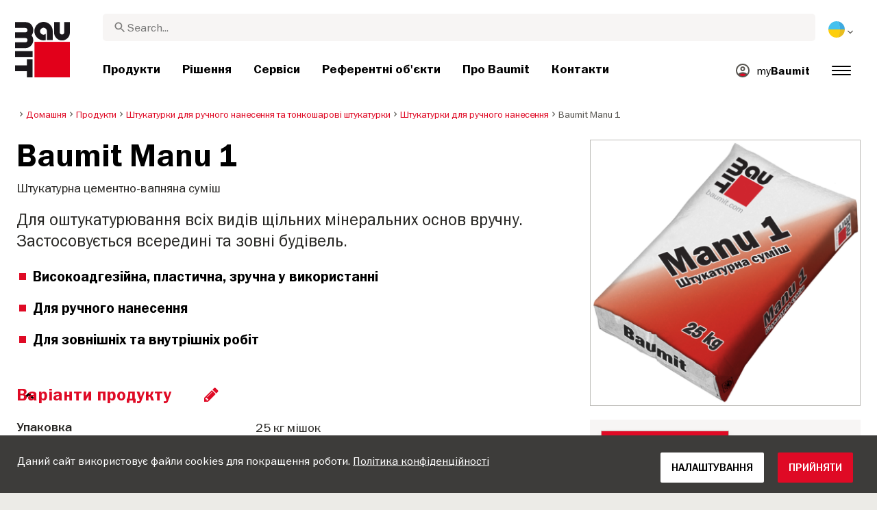

--- FILE ---
content_type: text/html; charset=UTF-8
request_url: https://baumit.ua/produkti/shtukaturki-dlya-ruchnogo-nanesennya-ta-tonkosharovi-shtukaturki/shtukaturki-dlya-ruchnogo-nanesennya/baumit-manu-1
body_size: 34306
content:
<!doctype html>
<html lang="uk">
<head>
    
            <link rel="preload" href="/fonts/FranklinGothicMediumITC.woff2" as="font" type="font/woff2" crossorigin>
        <link rel="preload" href="/fonts/FranklinGothicBookITC.woff2" as="font" type="font/woff2" crossorigin>
        <link rel="preload" href="/fonts/FranklinGothicDemiITC.woff2" as="font" type="font/woff2" crossorigin>
        <!--link rel="preload" href="/fonts/fa-solid-900.woff2" as="font" type="font/woff2" crossorigin-->
    <link rel="preload" href="/fonts/mdi.woff2" as="font" type="font/woff2" crossorigin>
    <link rel="preload" href="/fonts/materialdesignicons-webfont-subset.woff2" as="font" type="font/woff2" crossorigin>
    <link rel="alternate" type="application/rss+xml" title="News" href="https://baumit.ua/rss">


    
    <meta name="csrf-token" content="LQBGGfa1hFXdHsQ7Ba1fDt2OECh3t6O1Kd87VZO9">
        <meta charset="UTF-8">
            <meta name="robots" content="index, follow">
    
        <meta name="revisit-after" content="1 days">
    <meta name="viewport" content="width=device-width, initial-scale=1">
    <meta name="format-detection" content="telephone=no">
    <meta http-equiv="Content-Type" content="text/html; charset=utf-8">
    <link href="https://baumit.ua/images/favicon.ico?v=1624979137" rel="shortcut icon">
    <title>Baumit Manu 1 | Baumit.ua</title>

    <meta name="title" content="Baumit Manu 1 | Baumit.ua">
    <meta name="description" content="Модифікована, цементно-вапняна, високоадгезійна, штукатурна суміш призначена для">
    <meta name="copyright" content="Baumit">
    <meta name="author" content="Baumit">
    <meta name="page-topic" content="Модифікована, цементно-вапняна, високоадгезійна, штукатурна суміш призначена для">
    <meta name="image_src" content="https://baumit.ua/files/ua/product_images/im0029221.png?v=1769998218">
    <meta name="img_src" content="https://baumit.ua/files/ua/product_images/im0029221.png?v=1769998218">

    <meta property="og:title" content="Baumit Manu 1 | Baumit.ua"/>
    <meta property="og:description" content="Модифікована, цементно-вапняна, високоадгезійна, штукатурна суміш призначена для"/>
    <meta property="og:image" content="https://baumit.ua/files/ua/product_images/im0029221.png?v=1769998218"/>
    <meta property="og:type" content="website"/>
    <meta property="og:url" content="https://baumit.ua/produkti/shtukaturki-dlya-ruchnogo-nanesennya-ta-tonkosharovi-shtukaturki/shtukaturki-dlya-ruchnogo-nanesennya/baumit-manu-1"/>
    <meta property="og:site_name" content="baumit.ua"/>
    <meta property="og:author" content="Baumit"/>
            <link rel="canonical" href="https://baumit.ua/produkti/shtukaturki-dlya-ruchnogo-nanesennya-ta-tonkosharovi-shtukaturki/shtukaturki-dlya-ruchnogo-nanesennya/baumit-manu-1"/>
    
    
    <!--meta http-equiv="Content-Security-Policy" content="
    default-src 'self';
    script-src 'self' 'unsafe-inline' https://cdnjs.cloudflare.com https://www.googletagmanager.com https://www.google-analytics.com https://maps.googleapis.com;
    style-src 'self' 'unsafe-inline' https://cdnjs.cloudflare.com https://fonts.googleapis.com;
    font-src 'self' https://fonts.gstatic.com;
    img-src 'self' data: https://www.google-analytics.com https://maps.googleapis.com https://maps.gstatic.com https://*.ytimg.com;
    frame-src https://www.youtube.com https://www.google.com;
    connect-src 'self' https://www.google-analytics.com https://region1.analytics.google.com https://maps.googleapis.com;
    "-->

            <style>
            body.page-load-fix {
                position: fixed;
                top: 0;
                left: 0;
                width: 100%;
                height: 100%;
                overflow: hidden;
            }

            body.page-load-fix .wrapper {
                visibility: hidden;
                width: 100%;
                height: 100%;
                overflow: hidden;
            }

            body .mainLoaderContainer {
                /*display: none;*/
                display: block;
                opacity: 0;
                pointer-events: none;
                transition: all .3s ease-in-out;
            }

            body.page-load-fix .mainLoaderContainer {
                opacity: 1;
                pointer-events: all;
            }
            body .mainLoaderContainer {
                display: block;
                background: #ffffff;
                position: fixed;
                z-index: 99999;
                top: 0;
                left: 0;
                width: 100%;
                height: 100%;
                overflow: hidden;
            }

            body .mainLoaderContainer .logo {
                position: absolute;
                top: 50%;
                left: 50%;
                width: 100%;
                max-width: 280px;
                transform: translateX(-50%) translateY(-50%);
                margin-top: -10px;
            }

            body .mainLoaderContainer .logo img {
                max-width: 100%;
            }

            @keyframes mt_loading {
                from {
                    width: 0;
                }
                to {
                    width: 100%;
                }
            }

            body.page-load-fix .mainLoaderContainer .logo:after {
                display: block;
                position: absolute;
                left: 0;
                bottom: -10px;
                background: #E2001A;
                content: "";
                height: 3px;
                animation-name: mt_loading;
                animation-duration: 1s;
            }
        </style>
        <script>
        var useDefaultcolorPaletteIdInPageBuilder = 87;
        var isLoggedIn = false;
    </script>
    <script>
        var enabledLifeAppPromoSystem = false ;
                var useProductBenefitsOnProductCards = false;
        var translations = {"promosystem_banner_text":"\u0417\u043d\u0430\u0439\u0434\u0456\u0442\u044c \u0456\u0434\u0435\u0430\u043b\u044c\u043d\u0438\u0439 \u043a\u043e\u043b\u0456\u0440 \u0434\u043b\u044f \u0441\u0432\u043e\u0433\u043e \u0444\u0430\u0441\u0430\u0434\u0443","promosystem_banner_button":"\u0417\u0430\u0432\u0430\u043d\u0442\u0430\u0436\u0438\u0442\u0438 \u0434\u043e\u0434\u0430\u0442\u043e\u043a","promosystem_banner_icon":"\/images\/Baumit_logo.svg","promosystem_qr_text":"\u041f\u043e\u0444\u0430\u0440\u0431\u0443\u0439\u0442\u0435 \u0441\u0432\u0456\u0439 \u0431\u0443\u0434\u0438\u043d\u043e\u043a","promosystem_qr_link":"https:\/\/baumit.ua\/lifeapp","promosystem_qr_button":"\u0417\u0430\u0432\u0430\u043d\u0442\u0430\u0436\u0438\u0442\u0438 \u0434\u043e\u0434\u0430\u0442\u043e\u043a","promosystem_qr_icon":"\/images\/Baumit_logo.svg","products_go_to_product":"\u041f\u0435\u0440\u0435\u0439\u0442\u0438 \u0434\u043e \u043f\u0440\u043e\u0434\u0443\u043a\u0442\u0443","top_menu_search":"\u041f\u043e\u0448\u0443\u043a","references_references":"\u0420\u0435\u0444\u0435\u0440\u0435\u043d\u0442\u043d\u0456 \u043e\u0431'\u0454\u043a\u0442\u0438","local_consultants_results":"\u0420\u0435\u0437\u0443\u043b\u044c\u0442\u0430\u0442\u0438 \u043f\u043e\u0448\u0443\u043a\u0443","local_consultants_no_result":"\u041d\u0435 \u0437\u043d\u0430\u0439\u0434\u0435\u043d\u043e \u0436\u043e\u0434\u043d\u043e\u0433\u043e \u0440\u0435\u0437\u0443\u043b\u044c\u0442\u0430\u0442\u0443","local_consultants_district":"\u0420\u0430\u0439\u043e\u043d","partners_details":"\u0414\u0435\u0442\u0430\u043b\u0456","partners_map":"\u041a\u0430\u0440\u0442\u0430","partners_premium_partner":"Premium Partner","products_pdf_product_specification_sheet":"\u0422\u0435\u0445\u043d\u0456\u0447\u043d\u0438\u0439 \u043b\u0438\u0441\u0442 (PDF)","products_pdf_security_specification_sheet":"\u0412\u0438\u0441\u043d\u043e\u0432\u043e\u043a \u0421\u0415\u0421 (PDF)","products_pdf_declaration_of_performance":"Key not found","general_download_all":"\u0417\u0430\u0432\u0430\u043d\u0442\u0430\u0436\u0438\u0442\u0438 \u0432\u0441\u0435","products_filter_results":"\u041f\u0440\u043e\u0434\u0443\u043a\u0442\u0438","products_az":"\u041f\u0440\u043e\u0434\u0443\u043a\u0442\u0438 \u0410-\u042f","products_filter_all":"\u0423\u0441\u0456","guide_experts_advice":"\u041f\u043e\u0440\u0430\u0434\u0438 \u0435\u043a\u0441\u043f\u0435\u0440\u0442\u0456\u0432","guide_baumit_systems":"\u0421\u0438\u0441\u0442\u0435\u043c\u0438 Baumit","mybaumit_my_account":"\u041c\u0456\u0439 \u0430\u043a\u0430\u0443\u043d\u0442","partners_count_of":"\u0437","partners_count_partners":"\u043f\u0430\u0440\u0442\u043d\u0435\u0440\u0438","products_no_matching_names":"No matching names","partners_tel":"\u0422\u0435\u043b.:","partners_fax":"\u0424\u0430\u043a\u0441:","products_found_for":"Products found for","news_more":"\u0414\u0435\u0442\u0430\u043b\u044c\u043d\u0456\u0448\u0435","app_color_name":"Name","app_color_collection":"Kollektion","app_color_quality":"Farbqualit\u00e4t","please":"\u0411\u0443\u0434\u044c \u043b\u0430\u0441\u043a\u0430, \u0437\u0430\u0447\u0435\u043a\u0430\u0439\u0442\u0435...","general_next":"\u041d\u0430\u0441\u0442\u0443\u043f\u043d\u0438\u0439","general_previous":"\u041f\u043e\u043f\u0435\u0440\u0435\u0434\u043d\u0456\u0439","products_color_code":"\u041d\u043e\u043c\u0435\u0440 \u043a\u043e\u043b\u044c\u043e\u0440\u0443","products_are_you_looking_for_a_specific_color":"\u0428\u0443\u043a\u0430\u0454\u0442\u0435 \u043f\u0435\u0432\u043d\u0438\u0439 \u043a\u043e\u043b\u0456\u0440?","products_amount_calculator_title":"\u041a\u0430\u043b\u044c\u043a\u0443\u043b\u044f\u0442\u043e\u0440 \u0440\u043e\u0437\u0440\u0430\u0445\u0443\u043d\u043a\u0443 \u043a\u0456\u043b\u044c\u043a\u043e\u0441\u0442\u0456 \u0442\u043e\u0432\u0430\u0440\u0443","products_amount_calculator_description":"\u0412\u043a\u0430\u0436\u0456\u0442\u044c \u043a\u0456\u043b\u044c\u043a\u0456\u0441\u0442\u044c \u043a\u0432\u0430\u0434\u0440\u0430\u0442\u043d\u0438\u0445 \u043c\u0435\u0442\u0440\u0456\u0432 \u0432\u0430\u0448\u043e\u0433\u043e \u043f\u0440\u043e\u0454\u043a\u0442\u0443 \u0434\u043b\u044f \u0440\u043e\u0437\u0440\u0430\u0445\u0443\u043d\u043a\u0443 \u0432\u0456\u0434\u043f\u043e\u0432\u0456\u0434\u043d\u043e\u0457 \u043a\u0456\u043b\u044c\u043a\u043e\u0441\u0442\u0456 \u0442\u043e\u0432\u0430\u0440\u0443.\r\n* \u0417\u0432\u0435\u0440\u043d\u0456\u0442\u044c \u0443\u0432\u0430\u0433\u0443, \u0449\u043e \u0440\u0435\u0437\u0443\u043b\u044c\u0442\u0430\u0442 \u044f\u0432\u043b\u044f\u0454\u0442\u044c\u0441\u044f \u043e\u0440\u0456\u0454\u043d\u0442\u043e\u0432\u043d\u0438\u043c \u0456 \u043c\u043e\u0436\u0435 \u0437\u043c\u0456\u043d\u044e\u0432\u0430\u0442\u0438\u0441\u044c \u0432 \u0437\u0430\u043b\u0435\u0436\u043d\u043e\u0441\u0442\u0456 \u0432\u0456\u0434 \u0432\u043f\u043b\u0438\u0432\u0443 \u0456\u043d\u0448\u0438\u0445 \u0444\u0430\u043a\u0442\u043e\u0440\u0456\u0432","products_amount_calculator_facade_area":"\u041a\u0456\u043b\u044c\u043a\u0456\u0441\u0442\u044c \u043a\u0432\u0430\u0434\u0440\u0430\u0442\u043d\u0438\u0445 \u043c\u0435\u0442\u0440\u0456\u0432","products_amount_calculator_amount":"\u041d\u0435\u043e\u0431\u0445\u0456\u0434\u043d\u0430 \u043a\u0456\u043b\u044c\u043a\u0456\u0441\u0442\u044c \u043a\u0456\u043b\u043e\u0433\u0440\u0430\u043c\u0456\u0432","products_amount_calculator_units":"\u041d\u0435\u043e\u0431\u0445\u0456\u0434\u043d\u0430 \u043a\u0456\u043b\u044c\u043a\u0456\u0441\u0442\u044c \u0432\u0456\u0434\u0435\u0440","products_amount_calculator_button":"\u0420\u043e\u0437\u0440\u0430\u0445\u0443\u0432\u0430\u0442\u0438","products_amount_calculator_legaltext":"\u0414\u0430\u043d\u0456 \u0442\u0456\u043b\u044c\u043a\u0438 \u0434\u043b\u044f \u0456\u043d\u0444\u043e\u0440\u043c\u0430\u0446\u0456\u0457.","products_amount_calculator_extend_description":"Use our detailed project calculators to find out which products you need and get an offer from a dealer close to you!","products_amount_calculator_extend_button":"Calculate a project","product_attributes_consumption":"\u0412\u0438\u0442\u0440\u0430\u0442\u0430","products_amount_calculator_thickness":"Thickness","general_more_info":"\u0414\u0435\u0442\u0430\u043b\u044c\u043d\u0456\u0448\u0435","calc_colorpicker_hex":"HEX","calc_colorpicker_rgb":"RGB","general_color_tsr":"TSR","general_color_hbw":"HBW","baumitlife_reference_section_title":"\u041e\u0437\u043d\u0430\u0439\u043e\u043c\u0442\u0435\u0441\u044f \u0437 \u043f\u0440\u043e\u0454\u043a\u0442\u0430\u043c\u0438","products_card_badge_new":"\u041d\u043e\u0432\u0438\u043d\u043a\u0430","products_card_badge_eco":"Eco","products_card_badge_premium":"Premium","baumitlife_color_textures":"\u0422\u0435\u043a\u0441\u0442\u0443\u0440\u0438","baumitlife_color_textures_info":"\u0412\u0438\u0431\u0456\u0440 \u0442\u0435\u043a\u0441\u0442\u0443\u0440 \u0434\u043e\u0441\u0442\u0443\u043f\u043d\u0438\u0439 \u043b\u0438\u0448\u0435 \u0434\u043b\u044f \u043f\u0440\u043e\u0434\u0443\u043a\u0442\u0456\u0432 \u0434\u043b\u044f \u0444\u0430\u0441\u0430\u0434\u043d\u0438\u0445 \u0440\u043e\u0431\u0456\u0442","baumitlife_texture_code":"\u041d\u043e\u043c\u0435\u0440 \u0442\u0435\u043a\u0441\u0442\u0443\u0440\u0438","general_show_more":"Show more","general_show_less":"Show less","sustainability_form_button_calculate":"Calculate","sustainability_calculator_title":"CO<sub>2<\/sub> Savings Calculator","sustainability_calculator_description":"Each square meter of Insulation installed acts as a powerful environmental champion, saving a remarkable amount of CO2. The carbon dioxide savings achieved by just one square meter of insulation equals the oxygen production of two trees over a year. <a href=\"\/sustainability\/legal\">Disclaimer<\/a>","sustainability_calculator_subtitle":"How much can your facade contribute to the fight against climate change?","sustainability_calculator_size":"Facade Size*","sustainability_calculator_result1":"Insulating your facade helps fight climate change like","sustainability_calculator_result2":"trees do each single year.","sustainability_read_more":"Read more","sustainability_read_less":"Read less","sustainability_legal_button":"Disclaimer","sustainability_quote_text":"We are firm believers in thinking long-term, which is why sustainability is a natural fit for Baumit.","sustainability_quote_author":"Robert Schmid, CEO Baumit Group","sustainability_learn_more":"Learn more","sustainability_hero_percentage":"20%","sustainability_hero_title":"Less CO<sub>2<\/sub>e by 2030","sustainability_hero_description":"At Baumit, we firmly believe that sustainability is the cornerstone of our long-term success and growth. Achieving ecological progress goes hand in hand with social responsibility and economic compatibility. This perspective is deeply ingrained in our company culture, influencing every aspect of our operations.","sustainability_home_info_title":"Saving CO2e With Yearly 45 Million m2 Facade Insulation Across Europe","sustainability_home_info_description":"Baumit insulation is applied on an impressive 45 million square meters to European facades. Each square meter of insulation acts as a powerful environmental champion, saving a remarkable amount of CO2e. The carbon dioxide savings achieved by just one square meter of insulation equals the oxygen production of two trees over a year. However, the CO2e savings don't end there; they multiply each year over the entire lifetime of each insulated building.\n<br><br>\n<b>800 million tons CO2e saved due to energy saving of the insulated buildings since the beginning of Baumit's ETICS success story<\/b><br>\n\n \n\nThe CO2e savings are making up for 10 million cars during the whole lifetime circle: The positive contributions of Baumit's facade insulation efforts have effectively counterbalanced the CO2 emissions produced by approx. 10 million cars in their lifetime (15 years 5 to\/year). <br>\nSaving totals of annual CO2 emissions by Germany <br>\nThis amount surpasses the total yearly CO2 emissions of Germany, Europe's largest economies.","products_product_variants":"\u0412\u0430\u0440\u0456\u0430\u043d\u0442\u0438 \u043f\u0440\u043e\u0434\u0443\u043a\u0442\u0443","product_attributes_packaging":"\u0423\u043f\u0430\u043a\u043e\u0432\u043a\u0430","product_attributes_amount_of_packaging_on_pallet":"\u041a\u0456\u043b\u044c\u043a\u0456\u0441\u0442\u044c \u0443\u043f\u0430\u043a\u043e\u0432\u043e\u043a \u043d\u0430 \u043f\u0430\u043b\u0435\u0442\u0456","product_attributes_gross_density":"Gross density","product_attributes_yield":"\u0412\u0438\u0445\u0456\u0434","product_attributes_size_of_pallets":"\u043f\u0430\u043a\u0443\u0432\u0430\u043d\u043d\u044f","product_attributes_type_of_packaging":"\u0442\u0438\u043f \u0443\u043f\u0430\u043a\u043e\u0432\u043a\u0438","product_where_to_buy":"Key not found","product_price_list":"Key not found","general_gotoshop_button":"See product in shop","product_attributes_water_vapour_permeability":"Water vapour permeability","product_attributes_thermal_conductivity_coefficient":"Lambda R","product_attributes_structure":"\u0421\u0442\u0440\u0443\u043a\u0442\u0443\u0440\u0430","product_attributes_grain_size":"\u0420\u043e\u0437\u043c\u0456\u0440 \u0437\u0435\u0440\u043d\u0430","products_color_selection":"\u041f\u0430\u043b\u0456\u0442\u0440\u0430 \u043a\u043e\u043b\u044c\u043e\u0440\u0456\u0432","products_the_colors_are_not_100":"Key not found","partners_search_for_partners_nearby":"\u0428\u0443\u043a\u0430\u0442\u0438 \u043d\u0430\u0439\u0431\u043b\u0438\u0436\u0447\u0443 \u0442\u043e\u0447\u043a\u0443 \u043f\u0440\u043e\u0434\u0430\u0436\u0443","partners_search_field_placeholder":"\u041c\u0456\u0441\u0442\u043e, \u0432\u0443\u043b\u0438\u0446\u044f","partners_radius":"\u0420\u0430\u0434\u0456\u0443\u0441","partners_show_all":"\u041f\u043e\u043a\u0430\u0437\u0430\u0442\u0438 \u0432\u0441\u0435","partners_reset":"\u0421\u043a\u0438\u043d\u0443\u0442\u0438","product_details_html5_under_image":"","product_details_page_shopping_cart_title":"Product detailed page shopping cart","products_downloads":"Downloads","product_details_page_badges_title":"Product detailed page badges","product_attributes_shelf_life":"\u0422\u0435\u0440\u043c\u0456\u043d \u0437\u0431\u0435\u0440\u0456\u0433\u0430\u043d\u043d\u044f","product_attributes_sd_value":"SD value","product_attributes_w_value":"W value","product_attributes_bonding_strength":"Bonding strength","product_attributes_plate_format":"Plate format","product_attributes_compressive_strength":"Compressive strength","product_attributes_dried_mortar_density":"Dried mortar density","product_attributes_max_thickness":"Max. thickness","product_attributes_reaction_to_fire":"Reaction to fire","product_attributes_min_thickness":"Min. thickness","product_attributes_flexural_strength":"Flexural strength","product_attributes_ph_value":"PH value","product_attributes_application_time":"\u0422\u0435\u0440\u043c\u0456\u043d \u043f\u0440\u0438\u0434\u0430\u0442\u043d\u043e\u0441\u0442\u0456 \u0440\u043e\u0437\u0447\u0438\u043d\u043e\u0432\u043e\u0457 \u0441\u0443\u043c\u0456\u0448","product_attributes_drying_time":"Drying time","product_attributes_gloss_level":"Gloss level","product_attributes_mesh_size":"Mesh size","product_attributes_mass_per_unit":"Mass per unit","product_attributes_designation_code":"Designation code","product_attributes_strength_category":"Strength category","product_attributes_walkability":"Walkability","product_attributes_min_joint_width":"Min. joint-width","product_attributes_tensile_strenght":"Tensile strenght","product_attributes_max_joint_width":"Max. joint-width","product_attributes_water_demand":"\u0412\u0438\u0442\u0440\u0430\u0442\u0430 \u0432\u043e\u0434\u0438","product_attributes_open_time":"Open time","product_attributes_bonding_pull_strength":"Bonding pull strength","product_attributes_solids_content":"Solids content","product_attributes_e-module":"E-module","product_attributes_tensile_strength_after_aging":"Tensile strength after aging","product_attributes_thermal_conductivity":"Thermal conductivity","product_attributes_compressive_strength_after_28_days":"Compressive strength after 28 days","product_attributes_pot_life":"Pot life","product_attributes_min_bore_hole":"Min.bore hole","product_attributes_standing_time":"Standing time","product_attributes_length_and_thickness":"\u0414\u043e\u0432\u0436\u0438\u043d\u0430 \u0442\u0430 \u0442\u043e\u0432\u0449\u0438\u043d\u0430","product_attributes_max_grain_size":"Max. grain size","product_attributes_product_type_eps":"Product type EPS","product_attributes_porosity":"Porosity","product_attributes_mortar_group":"Mortar group","product_attributes_layer_thickness":"Layer thickness","product_attributes_entrained_air_content":"Entrained air content","product_attributes_embedment_depth":"Embedment depth","product_attributes_consumption2":"\u0412\u0438\u0442\u0440\u0430\u0442\u0430 2","product_attributes_min_coating_thickness":"Min. coating thickness","product_attributes_diameter_anchor_shaft":"Diameter anchor shaft","product_attributes_processing_consistency":"Processing consistency","product_attributes_wet_abrasion_class":"Wet abrasion class","product_attributes_frost-thaw_resistance":"Frost-thaw resistance","product_attributes_contrast_ratio":"Contrast ratio","product_attributes_length_of_anchor_shaft":"Length of anchor shaft","product_attributes_readiness":"Readiness","product_attributes_bulk_density":"Bulk density","product_attributes_source_mass":"Source mass","product_attributes_shrinkage":"Shrinkage","product_attributes_working_temperature":"\u0420\u043e\u0431\u043e\u0447\u0430 \u0442\u0435\u043c\u043f\u0435\u0440\u0430\u0442\u0443\u0440\u0430","product_attributes_mixing_time":"Mixing time","product_attributes_standard_classification":"Standard classification","product_attributes_voc_eu_limit":"VOC EU limit","product_attributes_opacity_class":"Opacity class","product_attributes_plaster_thickness":"Plaster thickness","product_attributes_solid_content":"Solid content","product_attributes_use_category":"Use category","product_attributes_chi_value":"CHI value","product_attributes_diameter_plate":"Diameter plate","product_attributes_technical_approval_eta":"Technical approval ETA","product_attributes_water_permeability":"Water Permeability","product_attributes_dilution_rate":"Dilution Rate","product_attributes_density":"Density","products_video_section_title":"Watch related video(s)","products_media_images_section_title":"Application photos","products_documents":"\u0414\u043e\u043a\u0443\u043c\u0435\u043d\u0442\u0438","calc_navigation_back":"Back","products_product_imported_price":"\u041f\u0440\u0430\u0439\u0441-\u043b\u0438\u0441\u0442","calc_map_button_reset":"Reset","calc_map_distance":"Vzd\u00e1lenost do","product_attributes_flexural_strength_after_28_days":"Flexural strength after 28 days","products_pdf_sundry_sheet":"Sundry sheet (PDF)","products_pdf_enviromental_sheet":"Enviromental sheet (PDF)","products_pdf_conformity_sheet":"CE (PDF)","products_asset_folder":"Folder","products_pdf_declaration_of_performance_sheet":"Declaration of performance (PDF)","products_pdf_aufheizprotokolle":"Aufheizprotokoll (PDF)","products_pdf_techn_zusatzdok":"Technische Zusatzdokumente (PDF)","products_pdf_tender_text":"Tender text (PDF)","products_pdf_cert_fire":"Fire certificate (PDF)","products_pdf_cert_conf":"Comformity certificate (PDF)","products_pdf_cert_statereg":"State registration (PDF)","product_attributes_thermal_conductivity_value":"Thermal conductivity rated value","product_attributes_thermal_conductivity_nominal_value":"Thermal conductivity nominal value","product_review_error_loign_required":"Only logged in users can give product reviews","product_review_error_faled_create_review":"There was an error saving the rating, please try again later.","product_review_review_success_message":"Thank you for rating our product!","product_review_review_submit_button":"Submit rating","product_attributes_bundle_unit_price_label":"Bundle unit price","product_attributes_package_price_label":"Package price","menu_2023_search_aria_label":"Search","products_certificate_alt_cam":"Key not found","products_certificate_alt_dopcap":"Key not found","products_certificate_alt_eco":"Key not found","products_certificate_alt_emicode":"Key not found","products_certificate_alt_life":"Key not found","products_certificate_alt_natureplus":"Key not found","product_review_rating_legend":"Key not found","product_review_rating_star_label":"Key not found","products_partners_section_title":"\u041f\u0430\u0440\u0442\u043d\u0435\u0440\u0438","products_pdf_emicode":"Emicode (PDF)","products_pdf_natureplus":"Natureplus (PDF)","products_pdf_certificates":"Certificates (PDF)","wcag_static_alt_products_a_z_view_downloadable_files":"View downloadable files","wcag_static_alt_products_a_z_download_button":"Download","wcag_static_alt_products_a_z_download_all_files":"Download all files","wcag_static_alt_news_add_to_dashboard_button":"Add to dashboard","wcag_static_alt_partners_details_show_details":"Show details","wcag_static_alt_references_detail_gallery_previous_button_text":"Previous Image","wcag_static_alt_references_detail_gallery_next_button_text":"Next Image","wcag_static_alt_consultants_with_regions_bcom_avatar_alt_text":"BCOM Avatar","wcag_static_alt_baumitlife_color_picker_add_to_dashboard_button":"Add to Dashboard","wcag_static_alt_baumitlife_colorsearch_mobile_menu_close_button":"Close button","wcag_static_alt_baumitlife_colorsearch_color_details_close_button":"Close button","wcag_static_alt_baumitlife_project_card_carousel_next_image":"Next image","wcag_static_alt_baumitlife_project_card_carousel_previous_image":"Previous image","wcag_static_alt_baumitlife_project_card_carousel_open_image_carousel":"Open image carousel","products_pdf_spm_guideline":"SPM Guideline","products_pdf_sus":"Nachhaltigkeitsdatenblatt"};
        var useBaumitLifeSystem = 1;
        var countryMapCenterPosition = {
            lat: 48.379433,
            lng: 31.16558,
        };
        var useStaticPalettes = {
            foty: 93
        };
        var activeUniversalBanner = null;

        var globalTSRVisibility = true;

    </script>

    <script>
        var useGoogleConsentMode = 0;
        window.dataLayer = window.dataLayer || [];
        function gtag(){dataLayer.push(arguments);}
        function gtagConsent(){if (useGoogleConsentMode == 1) {gtag.apply(null, arguments);dataLayer.push({'event': 'cookie_consent_update'});}}
        function initConsentMode(enabled) {
            //console.log('Consent mode:', enabled); 
            if (!enabled) {
                return;
            }
            gtag('consent', 'default', {
                'ad_storage': 'denied',
                'ad_user_data': 'denied',
                'ad_personalization': 'denied',
                'analytics_storage': 'denied'
            });

                    }
        initConsentMode(useGoogleConsentMode);
    </script>

            <!-- Global site tag (gtag.js) - Google Analytics -->
<script async src="https://www.googletagmanager.com/gtag/js?id=UA-58371917-15"></script>
<script>
  window.dataLayer = window.dataLayer || [];
  function gtag(){dataLayer.push(arguments);}
  gtag('js', new Date());

  gtag('config', 'UA-58371917-15');
</script>
            <!-- Google Tag Manager -->
<script>(function(w,d,s,l,i){w[l]=w[l]||[];w[l].push({'gtm.start':
new Date().getTime(),event:'gtm.js'});var f=d.getElementsByTagName(s)[0],
j=d.createElement(s),dl=l!='dataLayer'?'&l='+l:'';j.async=true;j.src=
'https://www.googletagmanager.com/gtm.js?id='+i+dl;f.parentNode.insertBefore(j,f);
})(window,document,'script','dataLayer','GTM-58K6NJT');</script>
<!-- End Google Tag Manager -->
            <script src="https://analytics.ahrefs.com/analytics.js" data-key="84UXjurHZq4LtcgH04o0xQ" defer="true"></script>
            <script type="text/javascript">
    (function(c,l,a,r,i,t,y){
        c[a]=c[a]||function(){(c[a].q=c[a].q||[]).push(arguments)};
        t=l.createElement(r);t.async=1;t.src="https://www.clarity.ms/tag/"+i;
        y=l.getElementsByTagName(r)[0];y.parentNode.insertBefore(t,y);
    })(window, document, "clarity", "script", "pbuym2esbk");
</script>
    
    
            <script type="application/ld+json">{"@context":"https:\/\/schema.org","@graph":[{"@type":"Product","name":"Baumit Manu 1","image":"https:\/\/baumit.ua\/files\/ua\/product_images\/im0029221.png","description":"Штукатурна цементно-вапняна суміш"},{"@type":"ImageObject","contentUrl":"https:\/\/baumit.ua\/files\/ua\/product_images\/im0029221.png","copyrightNotice":"Baumit Ukraine"},{"@type":"BreadcrumbList","itemListElement":[{"@type":"ListItem","position":1,"name":"Домашня","item":"https:\/\/baumit.ua"},{"@type":"ListItem","position":2,"name":"Продукти","item":"https:\/\/baumit.ua\/produkti"},{"@type":"ListItem","position":3,"name":"Штукатурки для ручного нанесення та тонкошарові штукатурки","item":"https:\/\/baumit.ua\/produkti\/shtukaturki-dlya-ruchnogo-nanesennya-ta-tonkosharovi-shtukaturki"},{"@type":"ListItem","position":4,"name":"Штукатурки для ручного нанесення","item":"https:\/\/baumit.ua\/produkti\/shtukaturki-dlya-ruchnogo-nanesennya-ta-tonkosharovi-shtukaturki\/shtukaturki-dlya-ruchnogo-nanesennya"},{"@type":"ListItem","position":5,"name":"Baumit Manu 1","item":"https:\/\/baumit.ua\/produkti\/shtukaturki-dlya-ruchnogo-nanesennya-ta-tonkosharovi-shtukaturki\/shtukaturki-dlya-ruchnogo-nanesennya\/baumit-manu-1"}]},{"@type":"Organization","name":"TOV Baumit Ukraine","url":"https:\/\/baumit.ua\/baumit.ua","location":{"@type":"PostalAddress","addressCountry":"UKRAINE ","postalCode":"03083","streetAddress":"Kiew Vul. Pyrohivskyy Shlyah 34"},"email":"support@baumit.com","logo":"https:\/\/baumit.ua\/images\/Baumit_logo.svg","telephone":"380445685254"}]}</script>
    </head>
<body class="  page-load-fix  body-page-uk ">
    
    <div id="topBanner" class="banner">
        <button class="banner-close" name="close" aria-label="Close button" aria-controls="topBanner" aria-expanded="false">
            <svg viewbox="0 0 24 24" width="20" height="20"><title>Close button</title>
                <path d="M7 7.00006L17 17.0001M7 17.0001L17 7.00006" stroke="currentColor"  stroke-width="2" stroke-linecap="round" stroke-linejoin="round">
            </svg>
        </button>
        <div class="banner-content">
            <img class="banner-image" src="/images/Baumit_logo.svg" alt="Banner Image" />
            <p class="banner-text">Find the <strong>perfect color</strong> for your facade</p>
            <a class="banner-link button" href="#">Get the app</a>
        </div>
    </div>
</div>            <div class="mainLoaderContainer">
                            <div class="logo">
                    <img src="/images/Baumit_logo.svg" alt="Baumit">
                </div>
                    </div>
                    <div class="" id="mainMenu"></div>
    <div class="wrapper" style="overflow:hidden;">
                
        <div class="white-background">
        <div class=" content">
            <div class="container-fluid product-page big-grid">
                <div class="row">
                    <div class="col-lg-9">
                        <ol class="breadcrumb ">
                <li class="breadcrumb-item">
                            <a class="" href="https://baumit.ua">
                    <i class="mdi mdi-chevron-right" aria-hidden="true"></i>
                    <span>Домашня</span>
                </a>
                    </li>
                <li class="breadcrumb-item">
                            <a class="" href="https://baumit.ua/produkti">
                    <i class="mdi mdi-chevron-right" aria-hidden="true"></i>
                    <span>Продукти</span>
                </a>
                    </li>
                <li class="breadcrumb-item">
                            <a class="" href="https://baumit.ua/produkti/shtukaturki-dlya-ruchnogo-nanesennya-ta-tonkosharovi-shtukaturki">
                    <i class="mdi mdi-chevron-right" aria-hidden="true"></i>
                    <span>Штукатурки для ручного нанесення та тонкошарові штукатурки</span>
                </a>
                    </li>
                <li class="breadcrumb-item">
                            <a class="" href="https://baumit.ua/produkti/shtukaturki-dlya-ruchnogo-nanesennya-ta-tonkosharovi-shtukaturki/shtukaturki-dlya-ruchnogo-nanesennya">
                    <i class="mdi mdi-chevron-right" aria-hidden="true"></i>
                    <span>Штукатурки для ручного нанесення</span>
                </a>
                    </li>
                <li class="breadcrumb-item">
                            <span class=" active  ">
                    <i class="mdi mdi-chevron-right" aria-hidden="true"></i>
                    <span>Baumit Manu 1</span>
                </span>
                    </li>
            </ol>
                    </div>
                    <div class="col-lg-3">
                        
                        
                        
                    </div>
                </div>
                <div class="row product-page-row">
                    <div class="col-lg-8">
                        <div class="row">
                            <div class="col-lg-12 product-info">
                                <div class="inner">
                                                                            <h1 class="product">Baumit Manu 1</h1>
                                                                                                                                                    <p class="bodytext body-text-overwrite-for-mobil">Штукатурна цементно-вапняна суміш</p>
                                                                        
                                                                        
                                                                            <p class="introtext">Для оштукатурювання всіх видів щільних мінеральних основ вручну. Застосовується всередині та зовні будівель.</p>
                                        <ul class="highlights highlights-with-h2">
                                                                                            <li><h2>Високоадгезійна, пластична, зручна у використанні</h2></li>
                                                                                                                                        <li><h2>Для ручного нанесення</h2></li>
                                                                                                                                        <li><h2>Для зовнішніх та внутрішніх робіт</h2></li>
                                                                                    </ul>
                                                                    </div>
                            </div>
                                                    </div>
                                                    <div id="product-page-dynamic-content"></div>
                                            </div>
                    <div class="col-lg-4 ">
                        <div class="product-image">
                                                            <img alt="Baumit Manu 1" fetchpriority="high" title="Baumit Manu 1" src="https://baumit.ua/files/ua/product_images/im0029221.png" class="w-100 h-auto" style="width: 393px; height: 393px">
                                                    </div>

                                                     <div id="product-page-dynamic-sidebar" class="product-page-dynamic-content"></div>
                                            </div>
                </div>
            </div>
        </div>
                    
            </div>

            <div class="mb-5">
            <div id="page-related-content-container" class="grey-background" data-load-url="https://baumit.ua/api/relatedContent/load/product/6488"></div>
                    </div>
    
                    <div class="footer" id="page-footer-loading" data-load-url="https://baumit.ua/api/footer/load/view">

        </div>
                            <div class="pro-cookie-layout">
    <div class="cookie-lower-lane">
        <div class="cookie-lower-lane-text">
            <p>Даний сайт використовує файли cookies для покращення роботи. <a href="https://baumit.com" target="_blank">Політика конфіденційності</a></p>
        </div>
        <div class="cookie-lower-lane-button ">
            <div class="button btn preferences">
                Налаштування
            </div>
            <div class="button btn accept">
                Прийняти
            </div>
        </div>
    </div>
    <div class="cookie-setting-layout">
        <div class="cookie-setting-layout-close">
            <button aria-label="Close Button" class="close-button"><span aria-hidden="true" class="mdi mdi-close"></span></button>
        </div>
        <div class="cookie-setting-layout-content">
            <div class="cookie-setting-layout-title">
                Виберіть тип файлів cookies, які ви погоджуєтеся зберігати
            </div>
            <div class="cookie-setting-layout-setting-row">
                <div class="checbox-row">
                    <div class="checkbox-content">
                        <label class="form-check-label checked disabled">
                            <i class="fas fa-check" for="default"></i>
                            <input type="checkbox" class="form-check-input" id="default" name="default" checked disabled>
                        </label>
                    </div>
                    <div class="checkbox-label">
                        Обов’язкові файли cookies
                    </div>
                </div>
                <div class="setting-description">
                    Ці файли cookies потрібні для правильної роботи сайту. Такі файли cookie зберігаються у відповідь на такі ваші дії, як вибір мови, валюти, сеанс входу, налаштування конфіденційності. У своєму браузері ви можете налаштувати блокування цих файлів cookie, але тоді наш сайт не зможе коректно відображатися  на вашому комп’ютері.
                </div>
            </div>
            <div class="cookie-setting-layout-setting-row">
                <div class="checbox-row">
                    <div class="checkbox-content">
                        
                        <label class="form-check-label">
                            <i class="fas fa-check" for="analytics"></i>
                            <input type="checkbox" class="form-check-input" id="analytics" name="analytics">
                        </label>
                    </div>
                    <div class="checkbox-label">
                        Аналітика і статистика
                    </div>
                </div>
                <div class="setting-description">
                    Ці файли cookies дозволяють нам відслідковувати потік відвідувачів та джерела трафіка шляхом збору інформації у файли даних. Крім того, вони допомагають нам зрозуміти, які продукти та акції популярні найбільше. Ви можете вимкнути їх у налаштуваннях браузера або скористатися google plug-in: <a href="https://tools.google.com/dlpage/gaoptout" target="_blank">https://tools.google.com/dlpage/gaoptout</a>
                </div>
            </div>
            <div class="cookie-setting-layout-setting-row">
                <div class="checbox-row">
                    <div class="checkbox-content">
                        <label class="form-check-label">
                            <i class="fas fa-check" for="marketing"></i>
                            <input type="checkbox" class="form-check-input" id="marketing" name="marketing">
                        </label>
                    </div>
                    <div class="checkbox-label">
                        Маркетинг і ретаргетинг
                    </div>
                </div>
                <div class="setting-description">
                    Зберігання цих файлів cookies зазвичай налаштовується нашими маркетинговими і рекламними партнерами. Вони можуть використовувати такі файли для запам’ятовування ваших інтересів і пізніше показувати вам відповідну рекламу. Якщо ви не надаєте згоду на зберігання цих файлів cookie, ви не будете отримувати таргетовану рекламу, що базується на ваших інтересах
                </div>
            </div>
            <div class="cookie-setting-layout-accept">
                <div class="button btn accept">
                    Прийняти
                </div>
            </div>
        </div>
    </div>
</div>

<style>
    .close-button {
        border: none;
    }
</style>        </div>

<link href="https://baumit.ua/css/promosystem.css?v=1743078600" rel="stylesheet">
<link href="https://baumit.ua/css/slick.css?v=1664220192" rel="stylesheet">
<link href="https://baumit.ua/css/slick-theme.css?v=1664220192" rel="stylesheet">
<link href="https://baumit.ua/css/custom-bootstrap.css?v=1664220192" rel="stylesheet">
<link href="https://baumit.ua/css/elements.css?v=1768390552" rel="stylesheet">
<link href="https://baumit.ua/css/style.css?v=1768561448" rel="stylesheet">
    <link href="https://baumit.ua/css/responsive.css?v=1767785145" rel="stylesheet">


    <link href="https://baumit.ua/css/cookie_old.css?v=1664220192" rel="stylesheet">

            <link href="https://baumit.ua/css/fonts.css?v=1767785145" rel="stylesheet">
    
<link href="https://baumit.ua/css/web-icons.css?v=1664220192" rel="stylesheet">

<!--Page-builder frontend styles-->
<link rel='stylesheet' href="https://baumit.ua/page-builder/public/build/component-style.css?v=1769597686">

<link href="https://baumit.ua/css/google-material-icon.css?v=1768218984" rel="stylesheet">
<link href="https://baumit.ua/css/materialdesignicons.min.css?v=1664220192" rel="stylesheet">
<link href="https://baumit.ua/css/font-awesome.min.css?v=1664220192" rel="stylesheet">
<link href="https://baumit.ua/css/jquery-ui.min-1.12.1.css?v=1664220192" rel="stylesheet">
<link href="https://baumit.ua/css/bootstrap-datepicker.min-1.8.0.css?v=1664220192" rel="stylesheet">

    <script>
    var searchTrend = {
    "products": [],
    "pages": []
};
    var v2MainMenusMainItems = [{"id":130,"main_menu_id":129,"name":"\u041f\u0440\u043e\u0434\u0443\u043a\u0442\u0438","label":null,"custom_page_id":1088,"external_url":null,"is_visible":1,"menu_type":1,"column":1,"sort":1,"menu_slot":1,"megamenu_style":1,"counter_model_class":null,"domain_id":6,"created_at":"2018-07-17T08:15:03.000000Z","updated_at":"2018-07-18T12:18:01.000000Z","target_blank":0,"show_column_label":true,"show_column_image":true,"available_columns":[],"badge_counter":0,"custom_page":{"id":1088,"domain_id":6,"custom_page_id":0,"error_page_id":0,"submenu_id":0,"updated_at":"2021-06-03T05:07:13.000000Z","created_at":"2018-07-17T08:15:03.000000Z","header_image_alt_text":"","header_image_mobile_alt_text":"","seo":{"id":2286,"seoable_id":1088,"seoable_type":"App\\CustomPage","url":"produkti","title":"Products","description":"\u041f\u0440\u043e\u0434\u0443\u043a\u0442\u0438","image":null,"canonical_url":null,"created_at":"2018-07-17T08:15:03.000000Z","updated_at":"2018-10-18T07:35:07.000000Z","title_product":null,"description_product":null}},"children":[],"media1":null,"media2":null,"column_data1":null,"column_data2":null,"column_data3":null,"column_data4":null},{"id":131,"main_menu_id":129,"name":"\u0420\u0456\u0448\u0435\u043d\u043d\u044f","label":null,"custom_page_id":1089,"external_url":null,"is_visible":1,"menu_type":2,"column":1,"sort":2,"menu_slot":1,"megamenu_style":1,"counter_model_class":null,"domain_id":6,"created_at":"2018-07-17T08:15:03.000000Z","updated_at":"2018-07-18T12:18:01.000000Z","target_blank":0,"show_column_label":true,"show_column_image":true,"available_columns":[],"badge_counter":0,"custom_page":{"id":1089,"domain_id":6,"custom_page_id":null,"error_page_id":null,"submenu_id":null,"updated_at":"2025-06-30T14:25:20.000000Z","created_at":"2018-07-17T08:15:03.000000Z","header_image_alt_text":"","header_image_mobile_alt_text":"","seo":{"id":2287,"seoable_id":1089,"seoable_type":"App\\CustomPage","url":"rishennya","title":"Guide","description":"\u0420\u0456\u0448\u0435\u043d\u043d\u044f","image":null,"canonical_url":null,"created_at":"2018-07-17T08:15:03.000000Z","updated_at":"2018-10-18T07:35:43.000000Z","title_product":null,"description_product":null}},"children":[],"media1":null,"media2":null,"column_data1":null,"column_data2":null,"column_data3":null,"column_data4":null},{"id":132,"main_menu_id":129,"name":"\u0421\u0435\u0440\u0432\u0456\u0441\u0438","label":null,"custom_page_id":1090,"external_url":null,"is_visible":1,"menu_type":0,"column":1,"sort":3,"menu_slot":1,"megamenu_style":1,"counter_model_class":null,"domain_id":6,"created_at":"2018-07-17T08:15:03.000000Z","updated_at":"2018-07-18T12:18:01.000000Z","target_blank":0,"show_column_label":false,"show_column_image":false,"available_columns":[1,2,3],"badge_counter":0,"custom_page":{"id":1090,"domain_id":6,"custom_page_id":null,"error_page_id":null,"submenu_id":null,"updated_at":"2026-02-01T22:30:38.000000Z","created_at":"2018-07-17T08:15:03.000000Z","header_image_alt_text":"","header_image_mobile_alt_text":"","seo":{"id":2288,"seoable_id":1090,"seoable_type":"App\\CustomPage","url":"servisi","title":"Service","description":"Service","image":null,"canonical_url":null,"created_at":"2018-07-17T08:15:03.000000Z","updated_at":"2018-10-18T07:36:16.000000Z","title_product":null,"description_product":null}},"children":[{"id":133,"main_menu_id":132,"name":"\u041f\u0440\u043e\u0434\u0443\u043a\u0442\u0438 \u0410-\u042f","label":"","custom_page_id":1091,"external_url":null,"is_visible":1,"menu_type":0,"column":1,"sort":1,"menu_slot":1,"megamenu_style":1,"counter_model_class":null,"domain_id":6,"created_at":"2018-07-17T08:15:03.000000Z","updated_at":"2024-02-29T12:21:12.000000Z","target_blank":0,"show_column_label":true,"show_column_image":true,"available_columns":[],"badge_counter":0,"custom_page":{"id":1091,"domain_id":6,"custom_page_id":null,"error_page_id":null,"submenu_id":null,"updated_at":"2020-03-19T08:11:24.000000Z","created_at":"2018-07-17T08:15:03.000000Z","header_image_alt_text":"","header_image_mobile_alt_text":"","seo":{"id":2289,"seoable_id":1091,"seoable_type":"App\\CustomPage","url":"produkti-a-z","title":"Products A-Z","description":"\u041f\u0440\u043e\u0434\u0443\u043a\u0442\u0438 A-Z","image":null,"canonical_url":null,"created_at":"2018-07-17T08:15:03.000000Z","updated_at":"2018-10-18T08:06:19.000000Z","title_product":null,"description_product":null}},"children":[]},{"id":134,"main_menu_id":132,"name":"\u0422\u0435\u0445\u043d\u0456\u0447\u043d\u0456 \u0434\u043e\u043a\u0443\u043c\u0435\u043d\u0442\u0438","label":"","custom_page_id":1079,"external_url":null,"is_visible":1,"menu_type":0,"column":2,"sort":1,"menu_slot":1,"megamenu_style":1,"counter_model_class":null,"domain_id":6,"created_at":"2018-07-17T08:15:03.000000Z","updated_at":"2024-02-29T12:21:12.000000Z","target_blank":0,"show_column_label":true,"show_column_image":true,"available_columns":[],"badge_counter":0,"custom_page":{"id":1079,"domain_id":6,"custom_page_id":null,"error_page_id":null,"submenu_id":null,"updated_at":"2022-02-10T12:51:20.000000Z","created_at":"2018-07-17T08:15:03.000000Z","header_image_alt_text":"","header_image_mobile_alt_text":"","seo":{"id":2277,"seoable_id":1079,"seoable_type":"App\\CustomPage","url":"tehnichni-dokumenti","title":null,"description":null,"image":null,"canonical_url":null,"created_at":"2018-07-17T08:15:03.000000Z","updated_at":"2018-10-18T07:38:24.000000Z","title_product":null,"description_product":null}},"children":[]},{"id":1239,"main_menu_id":132,"name":"\u041f\u043e\u0448\u0443\u043a \u043a\u043e\u043b\u044c\u043e\u0440\u0443","label":"","custom_page_id":null,"external_url":"https:\/\/baumit.ua\/baumitlife\/","is_visible":1,"menu_type":0,"column":3,"sort":1,"menu_slot":1,"megamenu_style":1,"counter_model_class":null,"domain_id":6,"created_at":"2019-04-04T12:29:49.000000Z","updated_at":"2024-02-29T12:21:13.000000Z","target_blank":0,"show_column_label":true,"show_column_image":true,"available_columns":[],"badge_counter":0,"custom_page":null,"children":[]},{"id":1278,"main_menu_id":132,"name":"\u0421\u041e\u0423 \u0424\u0421\u0421\u0422 Baumit","label":"","custom_page_id":1079,"external_url":"https:\/\/baumit.ua\/servisi\/tehnichni-dokumenti","is_visible":1,"menu_type":0,"column":2,"sort":1,"menu_slot":1,"megamenu_style":1,"counter_model_class":null,"domain_id":6,"created_at":"2020-02-13T11:48:06.000000Z","updated_at":"2024-02-29T12:21:13.000000Z","target_blank":0,"show_column_label":true,"show_column_image":true,"available_columns":[],"badge_counter":0,"custom_page":{"id":1079,"domain_id":6,"custom_page_id":null,"error_page_id":null,"submenu_id":null,"updated_at":"2022-02-10T12:51:20.000000Z","created_at":"2018-07-17T08:15:03.000000Z","header_image_alt_text":"","header_image_mobile_alt_text":"","seo":{"id":2277,"seoable_id":1079,"seoable_type":"App\\CustomPage","url":"tehnichni-dokumenti","title":null,"description":null,"image":null,"canonical_url":null,"created_at":"2018-07-17T08:15:03.000000Z","updated_at":"2018-10-18T07:38:24.000000Z","title_product":null,"description_product":null}},"children":[]},{"id":309,"main_menu_id":132,"name":"\u041f\u0440\u0430\u0439\u0441-\u043b\u0438\u0441\u0442","label":"","custom_page_id":1090,"external_url":null,"is_visible":1,"menu_type":0,"column":1,"sort":2,"menu_slot":1,"megamenu_style":1,"counter_model_class":null,"domain_id":6,"created_at":"2018-07-18T10:49:35.000000Z","updated_at":"2024-02-29T12:21:13.000000Z","target_blank":0,"show_column_label":true,"show_column_image":true,"available_columns":[],"badge_counter":0,"custom_page":{"id":1090,"domain_id":6,"custom_page_id":null,"error_page_id":null,"submenu_id":null,"updated_at":"2026-02-01T22:30:38.000000Z","created_at":"2018-07-17T08:15:03.000000Z","header_image_alt_text":"","header_image_mobile_alt_text":"","seo":{"id":2288,"seoable_id":1090,"seoable_type":"App\\CustomPage","url":"servisi","title":"Service","description":"Service","image":null,"canonical_url":null,"created_at":"2018-07-17T08:15:03.000000Z","updated_at":"2018-10-18T07:36:16.000000Z","title_product":null,"description_product":null}},"children":[]},{"id":135,"main_menu_id":132,"name":"\u041a\u0430\u043b\u044c\u043a\u0443\u043b\u044f\u0442\u043e\u0440\u0438","label":"","custom_page_id":1078,"external_url":null,"is_visible":1,"menu_type":0,"column":2,"sort":3,"menu_slot":1,"megamenu_style":1,"counter_model_class":null,"domain_id":6,"created_at":"2018-07-17T08:15:03.000000Z","updated_at":"2024-02-29T12:21:13.000000Z","target_blank":0,"show_column_label":true,"show_column_image":true,"available_columns":[],"badge_counter":0,"custom_page":{"id":1078,"domain_id":6,"custom_page_id":null,"error_page_id":null,"submenu_id":null,"updated_at":"2020-02-12T14:08:22.000000Z","created_at":"2018-07-17T08:15:03.000000Z","header_image_alt_text":"","header_image_mobile_alt_text":"","seo":{"id":2276,"seoable_id":1078,"seoable_type":"App\\CustomPage","url":"kalkulyatori","title":null,"description":null,"image":null,"canonical_url":null,"created_at":"2018-07-17T08:15:03.000000Z","updated_at":"2018-10-18T07:39:13.000000Z","title_product":null,"description_product":null}},"children":[]},{"id":136,"main_menu_id":132,"name":"\u0411\u0440\u043e\u0448\u0443\u0440\u0438 \u0442\u0430 \u043a\u0430\u0442\u0430\u043b\u043e\u0433\u0438","label":"","custom_page_id":1080,"external_url":null,"is_visible":1,"menu_type":0,"column":1,"sort":3,"menu_slot":1,"megamenu_style":1,"counter_model_class":null,"domain_id":6,"created_at":"2018-07-17T08:15:03.000000Z","updated_at":"2024-02-29T12:21:13.000000Z","target_blank":0,"show_column_label":true,"show_column_image":true,"available_columns":[],"badge_counter":0,"custom_page":{"id":1080,"domain_id":6,"custom_page_id":null,"error_page_id":null,"submenu_id":null,"updated_at":"2025-05-26T00:57:45.000000Z","created_at":"2018-07-17T08:15:03.000000Z","header_image_alt_text":"","header_image_mobile_alt_text":"","seo":{"id":2278,"seoable_id":1080,"seoable_type":"App\\CustomPage","url":"broshuri-ta-katalogi","title":null,"description":null,"image":null,"canonical_url":null,"created_at":"2018-07-17T08:15:03.000000Z","updated_at":"2018-10-18T07:39:42.000000Z","title_product":null,"description_product":null}},"children":[]}],"media1":null,"media2":null,"column_data1":null,"column_data2":null,"column_data3":null,"column_data4":null},{"id":141,"main_menu_id":129,"name":"\u0420\u0435\u0444\u0435\u0440\u0435\u043d\u0442\u043d\u0456 \u043e\u0431'\u0454\u043a\u0442\u0438","label":null,"custom_page_id":1092,"external_url":null,"is_visible":1,"menu_type":0,"column":1,"sort":4,"menu_slot":1,"megamenu_style":1,"counter_model_class":null,"domain_id":6,"created_at":"2018-07-17T08:15:03.000000Z","updated_at":"2018-07-18T12:18:01.000000Z","target_blank":0,"show_column_label":true,"show_column_image":true,"available_columns":[],"badge_counter":0,"custom_page":{"id":1092,"domain_id":6,"custom_page_id":null,"error_page_id":null,"submenu_id":null,"updated_at":"2018-10-13T19:36:03.000000Z","created_at":"2018-07-17T08:15:03.000000Z","header_image_alt_text":"","header_image_mobile_alt_text":"","seo":{"id":2290,"seoable_id":1092,"seoable_type":"App\\CustomPage","url":"referentni-ob-iekti","title":"References","description":"References","image":null,"canonical_url":null,"created_at":"2018-07-17T08:15:03.000000Z","updated_at":"2018-10-18T07:44:48.000000Z","title_product":null,"description_product":null}},"children":[],"media1":null,"media2":null,"column_data1":null,"column_data2":null,"column_data3":null,"column_data4":null},{"id":142,"main_menu_id":129,"name":"\u041f\u0440\u043e Baumit","label":null,"custom_page_id":1093,"external_url":null,"is_visible":1,"menu_type":0,"column":1,"sort":5,"menu_slot":1,"megamenu_style":1,"counter_model_class":null,"domain_id":6,"created_at":"2018-07-17T08:15:03.000000Z","updated_at":"2018-07-18T12:18:01.000000Z","target_blank":0,"show_column_label":false,"show_column_image":false,"available_columns":[1,2,3],"badge_counter":0,"custom_page":{"id":1093,"domain_id":6,"custom_page_id":0,"error_page_id":0,"submenu_id":0,"updated_at":"2022-05-31T13:18:08.000000Z","created_at":"2018-07-17T08:15:03.000000Z","header_image_alt_text":"","header_image_mobile_alt_text":"","seo":{"id":2291,"seoable_id":1093,"seoable_type":"App\\CustomPage","url":"pro-kompaniyu","title":"Company","description":"Company","image":null,"canonical_url":null,"created_at":"2018-07-17T08:15:03.000000Z","updated_at":"2022-04-18T20:40:18.000000Z","title_product":null,"description_product":null}},"children":[{"id":145,"main_menu_id":142,"name":"\u041d\u043e\u0432\u0438\u043d\u0438 Baumit","label":null,"custom_page_id":1094,"external_url":null,"is_visible":1,"menu_type":0,"column":3,"sort":1,"menu_slot":1,"megamenu_style":1,"counter_model_class":null,"domain_id":6,"created_at":"2018-07-17T08:15:03.000000Z","updated_at":"2022-04-18T21:05:35.000000Z","target_blank":0,"show_column_label":true,"show_column_image":true,"available_columns":[],"badge_counter":0,"custom_page":{"id":1094,"domain_id":6,"custom_page_id":0,"error_page_id":0,"submenu_id":0,"updated_at":"2025-05-26T03:16:29.000000Z","created_at":"2018-07-17T08:15:03.000000Z","header_image_alt_text":"","header_image_mobile_alt_text":"","seo":{"id":2292,"seoable_id":1094,"seoable_type":"App\\CustomPage","url":"novini-baumit","title":"Baumit News","description":"Baumit News","image":null,"canonical_url":null,"created_at":"2018-07-17T08:15:03.000000Z","updated_at":"2018-10-18T07:43:05.000000Z","title_product":null,"description_product":null}},"children":[]},{"id":146,"main_menu_id":142,"name":"\u0406\u0441\u0442\u043e\u0440\u0456\u044f","label":null,"custom_page_id":1070,"external_url":null,"is_visible":1,"menu_type":0,"column":1,"sort":1,"menu_slot":1,"megamenu_style":1,"counter_model_class":null,"domain_id":6,"created_at":"2018-07-17T08:15:03.000000Z","updated_at":"2018-10-01T03:00:05.000000Z","target_blank":0,"show_column_label":true,"show_column_image":true,"available_columns":[],"badge_counter":0,"custom_page":{"id":1070,"domain_id":6,"custom_page_id":null,"error_page_id":null,"submenu_id":null,"updated_at":"2019-04-01T07:22:54.000000Z","created_at":"2018-07-17T08:15:03.000000Z","header_image_alt_text":"","header_image_mobile_alt_text":"","seo":{"id":2268,"seoable_id":1070,"seoable_type":"App\\CustomPage","url":"istoriya","title":null,"description":null,"image":null,"canonical_url":null,"created_at":"2018-07-17T08:15:03.000000Z","updated_at":"2018-10-18T07:43:28.000000Z","title_product":null,"description_product":null}},"children":[]},{"id":147,"main_menu_id":142,"name":"\u041a\u0430\u0440'\u0454\u0440\u0430","label":null,"custom_page_id":1071,"external_url":null,"is_visible":1,"menu_type":0,"column":2,"sort":1,"menu_slot":1,"megamenu_style":1,"counter_model_class":null,"domain_id":6,"created_at":"2018-07-17T08:15:03.000000Z","updated_at":"2022-04-18T21:05:35.000000Z","target_blank":0,"show_column_label":true,"show_column_image":true,"available_columns":[],"badge_counter":0,"custom_page":{"id":1071,"domain_id":6,"custom_page_id":null,"error_page_id":null,"submenu_id":null,"updated_at":"2025-05-26T01:55:06.000000Z","created_at":"2018-07-17T08:15:03.000000Z","header_image_alt_text":"","header_image_mobile_alt_text":"","seo":{"id":2269,"seoable_id":1071,"seoable_type":"App\\CustomPage","url":"kar-iera","title":null,"description":null,"image":null,"canonical_url":null,"created_at":"2018-07-17T08:15:03.000000Z","updated_at":"2018-10-18T07:44:00.000000Z","title_product":null,"description_product":null}},"children":[]},{"id":144,"main_menu_id":142,"name":"\u041d\u0430\u0448\u0456 \u0446\u0456\u043d\u043d\u043e\u0441\u0442\u0456","label":null,"custom_page_id":1069,"external_url":null,"is_visible":1,"menu_type":0,"column":1,"sort":2,"menu_slot":1,"megamenu_style":1,"counter_model_class":null,"domain_id":6,"created_at":"2018-07-17T08:15:03.000000Z","updated_at":"2018-09-20T00:28:31.000000Z","target_blank":0,"show_column_label":true,"show_column_image":true,"available_columns":[],"badge_counter":0,"custom_page":{"id":1069,"domain_id":6,"custom_page_id":null,"error_page_id":null,"submenu_id":null,"updated_at":"2018-10-31T14:25:39.000000Z","created_at":"2018-07-17T08:15:03.000000Z","header_image_alt_text":"","header_image_mobile_alt_text":"","seo":{"id":2267,"seoable_id":1069,"seoable_type":"App\\CustomPage","url":"nashi-cinnosti","title":null,"description":null,"image":null,"canonical_url":null,"created_at":"2018-07-17T08:15:03.000000Z","updated_at":"2018-10-18T07:42:31.000000Z","title_product":null,"description_product":null}},"children":[]},{"id":148,"main_menu_id":142,"name":"\u041f\u0440\u0435\u0441-\u0440\u0435\u043b\u0456\u0437\u0438","label":null,"custom_page_id":1081,"external_url":null,"is_visible":1,"menu_type":0,"column":2,"sort":2,"menu_slot":1,"megamenu_style":1,"counter_model_class":null,"domain_id":6,"created_at":"2018-07-17T08:15:03.000000Z","updated_at":"2018-10-01T03:00:52.000000Z","target_blank":0,"show_column_label":true,"show_column_image":true,"available_columns":[],"badge_counter":0,"custom_page":{"id":1081,"domain_id":6,"custom_page_id":null,"error_page_id":null,"submenu_id":null,"updated_at":"2020-05-27T07:13:36.000000Z","created_at":"2018-07-17T08:15:03.000000Z","header_image_alt_text":"","header_image_mobile_alt_text":"","seo":{"id":2279,"seoable_id":1081,"seoable_type":"App\\CustomPage","url":"pres-relizi","title":null,"description":null,"image":null,"canonical_url":null,"created_at":"2018-07-17T08:15:03.000000Z","updated_at":"2018-10-18T07:44:21.000000Z","title_product":null,"description_product":null}},"children":[]},{"id":1410,"main_menu_id":142,"name":"\u0424\u0456\u043d\u0430\u043d\u0441\u043e\u0432\u0430 \u0437\u0432\u0456\u0442\u043d\u0456\u0441\u0442\u044c","label":null,"custom_page_id":5196,"external_url":null,"is_visible":1,"menu_type":0,"column":3,"sort":2,"menu_slot":1,"megamenu_style":1,"counter_model_class":null,"domain_id":6,"created_at":"2022-05-31T13:42:39.000000Z","updated_at":"2023-05-29T22:07:01.000000Z","target_blank":0,"show_column_label":true,"show_column_image":true,"available_columns":[],"badge_counter":0,"custom_page":{"id":5196,"domain_id":6,"custom_page_id":1093,"error_page_id":0,"submenu_id":0,"updated_at":"2023-05-29T22:03:43.000000Z","created_at":"2022-05-31T13:16:25.000000Z","header_image_alt_text":"","header_image_mobile_alt_text":"","seo":{"id":26345,"seoable_id":5196,"seoable_type":"App\\CustomPage","url":"finansova-zvitnist","title":"\u0424\u0456\u043d\u0430\u043d\u0441\u043e\u0432\u0430 \u0437\u0432\u0456\u0442\u043d\u0456\u0441\u0442\u044c","description":"\u0424\u0456\u043d\u0430\u043d\u0441\u043e\u0432\u0430 \u0437\u0432\u0456\u0442\u043d\u0456\u0441\u0442\u044c","image":null,"canonical_url":null,"created_at":"2022-05-31T13:16:25.000000Z","updated_at":"2023-05-29T21:41:21.000000Z","title_product":null,"description_product":null}},"children":[]}],"media1":null,"media2":null,"column_data1":{"id":105,"main_menu_id":142,"column_number":1,"label":null,"image":null,"created_at":"2022-05-31T13:42:49.000000Z","updated_at":"2022-05-31T13:42:49.000000Z"},"column_data2":{"id":106,"main_menu_id":142,"column_number":2,"label":null,"image":null,"created_at":"2022-05-31T13:42:49.000000Z","updated_at":"2022-05-31T13:42:49.000000Z"},"column_data3":{"id":107,"main_menu_id":142,"column_number":3,"label":null,"image":null,"created_at":"2022-05-31T13:42:49.000000Z","updated_at":"2022-05-31T13:42:49.000000Z"},"column_data4":{"id":108,"main_menu_id":142,"column_number":4,"label":null,"image":null,"created_at":"2022-05-31T13:42:49.000000Z","updated_at":"2022-05-31T13:42:49.000000Z"}},{"id":151,"main_menu_id":129,"name":"\u041a\u043e\u043d\u0442\u0430\u043a\u0442\u0438","label":null,"custom_page_id":1095,"external_url":null,"is_visible":1,"menu_type":0,"column":1,"sort":6,"menu_slot":1,"megamenu_style":1,"counter_model_class":null,"domain_id":6,"created_at":"2018-07-17T08:15:03.000000Z","updated_at":"2018-07-18T12:18:01.000000Z","target_blank":0,"show_column_label":false,"show_column_image":false,"available_columns":[1,2,3],"badge_counter":0,"custom_page":{"id":1095,"domain_id":6,"custom_page_id":null,"error_page_id":null,"submenu_id":null,"updated_at":"2022-05-05T18:26:10.000000Z","created_at":"2018-07-17T08:15:03.000000Z","header_image_alt_text":"","header_image_mobile_alt_text":"","seo":{"id":2293,"seoable_id":1095,"seoable_type":"App\\CustomPage","url":"kontakti","title":"\u041a\u043e\u043d\u0442\u0430\u043a\u0442\u0438","description":"\u041a\u043e\u043d\u0442\u0430\u043a\u0442\u0438","image":null,"canonical_url":null,"created_at":"2018-07-17T08:15:03.000000Z","updated_at":"2018-10-18T07:45:14.000000Z","title_product":null,"description_product":null}},"children":[{"id":154,"main_menu_id":151,"name":"\u041a\u043e\u043d\u0442\u0430\u043a\u0442\u0438 \u0432\u0456\u0434\u0434\u0456\u043b\u0456\u0432","label":"","custom_page_id":1074,"external_url":null,"is_visible":1,"menu_type":0,"column":2,"sort":1,"menu_slot":1,"megamenu_style":1,"counter_model_class":null,"domain_id":6,"created_at":"2018-07-17T08:15:03.000000Z","updated_at":"2023-11-14T12:30:10.000000Z","target_blank":0,"show_column_label":true,"show_column_image":true,"available_columns":[],"badge_counter":0,"custom_page":{"id":1074,"domain_id":6,"custom_page_id":0,"error_page_id":0,"submenu_id":0,"updated_at":"2025-01-15T23:42:04.000000Z","created_at":"2018-07-17T08:15:03.000000Z","header_image_alt_text":"","header_image_mobile_alt_text":"","seo":{"id":2272,"seoable_id":1074,"seoable_type":"App\\CustomPage","url":"kontaktni-osobi","title":null,"description":null,"image":null,"canonical_url":null,"created_at":"2018-07-17T08:15:03.000000Z","updated_at":"2018-10-18T07:46:23.000000Z","title_product":null,"description_product":null}},"children":[]},{"id":156,"main_menu_id":151,"name":"\u0420\u0435\u0433\u0456\u043e\u043d\u0430\u043b\u044c\u043d\u0456 \u043c\u0435\u043d\u0435\u0434\u0436\u0435\u0440\u0438","label":"","custom_page_id":1076,"external_url":null,"is_visible":1,"menu_type":0,"column":1,"sort":1,"menu_slot":1,"megamenu_style":1,"counter_model_class":null,"domain_id":6,"created_at":"2018-07-17T08:15:03.000000Z","updated_at":"2023-11-14T12:20:08.000000Z","target_blank":0,"show_column_label":true,"show_column_image":true,"available_columns":[],"badge_counter":0,"custom_page":{"id":1076,"domain_id":6,"custom_page_id":0,"error_page_id":0,"submenu_id":0,"updated_at":"2025-11-13T16:39:15.000000Z","created_at":"2018-07-17T08:15:03.000000Z","header_image_alt_text":"","header_image_mobile_alt_text":"","seo":{"id":2274,"seoable_id":1076,"seoable_type":"App\\CustomPage","url":"misceznahodzhennya","title":null,"description":null,"image":null,"canonical_url":null,"created_at":"2018-07-17T08:15:03.000000Z","updated_at":"2018-10-18T07:47:02.000000Z","title_product":null,"description_product":null}},"children":[]},{"id":157,"main_menu_id":151,"name":"\u041c\u0456\u0436\u043d\u0430\u0440\u043e\u0434\u043d\u0456 \u043f\u0440\u0435\u0434\u0441\u0442\u0430\u0432\u043d\u0438\u0446\u0442\u0432\u0430","label":"","custom_page_id":1077,"external_url":null,"is_visible":1,"menu_type":0,"column":3,"sort":1,"menu_slot":1,"megamenu_style":1,"counter_model_class":null,"domain_id":6,"created_at":"2018-07-17T08:15:03.000000Z","updated_at":"2023-11-14T12:20:08.000000Z","target_blank":0,"show_column_label":true,"show_column_image":true,"available_columns":[],"badge_counter":0,"custom_page":{"id":1077,"domain_id":6,"custom_page_id":null,"error_page_id":null,"submenu_id":null,"updated_at":"2024-08-05T11:05:40.000000Z","created_at":"2018-07-17T08:15:03.000000Z","header_image_alt_text":"","header_image_mobile_alt_text":"","seo":{"id":2275,"seoable_id":1077,"seoable_type":"App\\CustomPage","url":"mizhnarodni-predstavnictva","title":null,"description":null,"image":null,"canonical_url":null,"created_at":"2018-07-17T08:15:03.000000Z","updated_at":"2018-10-18T07:47:21.000000Z","title_product":null,"description_product":null}},"children":[]},{"id":153,"main_menu_id":151,"name":"\u0424\u043e\u0440\u043c\u0430 \u0437\u0432\u043e\u0440\u043e\u0442\u043d\u043e\u0433\u043e \u0437\u0432'\u044f\u0437\u043a\u0443","label":"","custom_page_id":1073,"external_url":null,"is_visible":1,"menu_type":0,"column":3,"sort":2,"menu_slot":1,"megamenu_style":1,"counter_model_class":null,"domain_id":6,"created_at":"2018-07-17T08:15:03.000000Z","updated_at":"2023-11-14T12:20:08.000000Z","target_blank":0,"show_column_label":true,"show_column_image":true,"available_columns":[],"badge_counter":0,"custom_page":{"id":1073,"domain_id":6,"custom_page_id":null,"error_page_id":null,"submenu_id":null,"updated_at":"2019-08-08T09:28:27.000000Z","created_at":"2018-07-17T08:15:03.000000Z","header_image_alt_text":"","header_image_mobile_alt_text":"","seo":{"id":2271,"seoable_id":1073,"seoable_type":"App\\CustomPage","url":"forma-zvorotnogo-zv-yazku","title":null,"description":null,"image":null,"canonical_url":null,"created_at":"2018-07-17T08:15:03.000000Z","updated_at":"2018-10-18T07:46:04.000000Z","title_product":null,"description_product":null}},"children":[]},{"id":155,"main_menu_id":151,"name":"\u0414\u0435 \u043f\u0440\u0438\u0434\u0431\u0430\u0442\u0438","label":"","custom_page_id":1075,"external_url":null,"is_visible":1,"menu_type":0,"column":1,"sort":2,"menu_slot":1,"megamenu_style":1,"counter_model_class":null,"domain_id":6,"created_at":"2018-07-17T08:15:03.000000Z","updated_at":"2023-11-14T12:22:37.000000Z","target_blank":0,"show_column_label":true,"show_column_image":true,"available_columns":[],"badge_counter":0,"custom_page":{"id":1075,"domain_id":6,"custom_page_id":0,"error_page_id":0,"submenu_id":0,"updated_at":"2023-11-14T12:25:31.000000Z","created_at":"2018-07-17T08:15:03.000000Z","header_image_alt_text":"","header_image_mobile_alt_text":"","seo":{"id":2273,"seoable_id":1075,"seoable_type":"App\\CustomPage","url":"partneri","title":null,"description":null,"image":null,"canonical_url":null,"created_at":"2018-07-17T08:15:03.000000Z","updated_at":"2018-10-18T07:46:44.000000Z","title_product":null,"description_product":null}},"children":[]},{"id":1408,"main_menu_id":151,"name":"\u0413\u0430\u0440\u044f\u0447\u0430 \u043b\u0456\u043d\u0456\u044f Baumit","label":"","custom_page_id":1072,"external_url":null,"is_visible":1,"menu_type":0,"column":2,"sort":2,"menu_slot":1,"megamenu_style":1,"counter_model_class":null,"domain_id":6,"created_at":"2022-05-05T18:09:47.000000Z","updated_at":"2023-11-14T12:20:08.000000Z","target_blank":0,"show_column_label":true,"show_column_image":true,"available_columns":[],"badge_counter":0,"custom_page":{"id":1072,"domain_id":6,"custom_page_id":1095,"error_page_id":0,"submenu_id":0,"updated_at":"2022-05-05T18:33:19.000000Z","created_at":"2018-07-17T08:15:03.000000Z","header_image_alt_text":"","header_image_mobile_alt_text":"","seo":{"id":2270,"seoable_id":1072,"seoable_type":"App\\CustomPage","url":"garyacha-liniya-baumit","title":null,"description":null,"image":null,"canonical_url":null,"created_at":"2018-07-17T08:15:03.000000Z","updated_at":"2018-10-18T07:45:33.000000Z","title_product":null,"description_product":null}},"children":[]}],"media1":null,"media2":null,"column_data1":null,"column_data2":null,"column_data3":null,"column_data4":null}];
    var v2MainMenusAdditionalItems = [];
    var marketingCategory = [{"id":335,"product_category_id":0,"name":"\u0424\u0430\u0441\u0430\u0434\u043d\u0456 \u043c\u0430\u0442\u0435\u0440\u0456\u0430\u043b\u0438","category_description":null,"image":"\/files\/ua\/product_images\/Products\/facade.png","sort":1,"status":1,"use_auto_content":0,"domain_id":6,"created_at":"2018-07-17T08:15:03.000000Z","updated_at":"2018-07-18T13:14:55.000000Z","deleted_at":null,"visible_in_menu":1,"content_html":null,"content_json":null,"content_html_draft":null,"content_json_draft":null,"show_related":0,"show_in_filter":1,"search_enabled":1,"guide_category_description":null,"guide_category_page_title":null,"statusText":"Active","product_url":null,"guide_url":null,"seo":{"seoable_id":335,"seoable_type":"App\\ProductCategory"},"subcategories":[{"id":336,"domain_id":6,"product_category_id":335,"name":"\u0424\u0430\u0441\u0430\u0434\u043d\u0456 \u0448\u0442\u0443\u043a\u0430\u0442\u0443\u0440\u043a\u0438 \u0442\u0430 \u0444\u0430\u0440\u0431\u0438","sort":1,"status":1,"visible_in_menu":1,"statusText":"Active","product_url":"https:\/\/baumit.ua\/produkti\/fasadni-shtukaturki-ta-farbi","guide_url":"https:\/\/baumit.ua\/r%D1%96sennja-kategor%D1%96ja\/fasadni-shtukaturki-ta-farbi","seo":{"id":2296,"seoable_id":336,"seoable_type":"App\\ProductCategory","url":"fasadni-shtukaturki-ta-farbi","title":null,"description":null,"image":null,"canonical_url":null,"created_at":"2018-07-17T08:15:03.000000Z","updated_at":"2018-10-18T08:29:40.000000Z","title_product":null,"description_product":null}},{"id":365,"domain_id":6,"product_category_id":335,"name":"\u0421\u043a\u043b\u0430\u0434\u043e\u0432\u0456 \u043a\u043e\u043c\u043f\u043e\u043d\u0435\u043d\u0442\u0438 \u0434\u043b\u044f \u0443\u043b\u0430\u0448\u0442\u0443\u0432\u0430\u043d\u043d\u044f \u0442\u0435\u043f\u043b\u043e\u0456\u0437\u043e\u043b\u044f\u0446\u0456\u0457","sort":3,"status":1,"visible_in_menu":1,"statusText":"Active","product_url":"https:\/\/baumit.ua\/produkti\/skladovi-komponenti-dlya-ulashtuvannya-teploizolyaciyi","guide_url":"https:\/\/baumit.ua\/r%D1%96sennja-kategor%D1%96ja\/skladovi-komponenti-dlya-ulashtuvannya-teploizolyaciyi","seo":{"id":2325,"seoable_id":365,"seoable_type":"App\\ProductCategory","url":"skladovi-komponenti-dlya-ulashtuvannya-teploizolyaciyi","title":"External Wall Insulation Components","description":"External Wall Insulation Components","image":null,"canonical_url":null,"created_at":"2018-07-17T08:15:03.000000Z","updated_at":"2018-10-18T08:30:36.000000Z","title_product":"External Wall Insulation Components","description_product":"External Wall Insulation Components"}},{"id":351,"domain_id":6,"product_category_id":335,"name":"\u041e\u043d\u043e\u0432\u043b\u0435\u043d\u043d\u044f \u0442\u0430 \u0440\u0435\u043c\u043e\u043d\u0442","sort":4,"status":1,"visible_in_menu":1,"statusText":"Active","product_url":"https:\/\/baumit.ua\/produkti\/onovlennya-ta-remont","guide_url":"https:\/\/baumit.ua\/r%D1%96sennja-kategor%D1%96ja\/onovlennya-ta-remont","seo":{"id":2311,"seoable_id":351,"seoable_type":"App\\ProductCategory","url":"onovlennya-ta-remont","title":"Exterior renders","description":"Exterior renders","image":null,"canonical_url":null,"created_at":"2018-07-17T08:15:03.000000Z","updated_at":"2018-10-18T08:30:55.000000Z","title_product":"Exterior renders","description_product":"Exterior renders"}},{"id":358,"domain_id":6,"product_category_id":335,"name":"\u0428\u0442\u0443\u043a\u0430\u0442\u0443\u0440\u043d\u0456 \u0441\u0443\u043c\u0456\u0448\u0456 \u0434\u043b\u044f \u0437\u043e\u0432\u043d\u0456\u0448\u043d\u0456\u0445 \u0440\u043e\u0431\u0456\u0442","sort":5,"status":1,"visible_in_menu":1,"statusText":"Active","product_url":"https:\/\/baumit.ua\/produkti\/shtukaturni-sumishi-dlya-zovnishnih-robit","guide_url":"https:\/\/baumit.ua\/r%D1%96sennja-kategor%D1%96ja\/shtukaturni-sumishi-dlya-zovnishnih-robit","seo":{"id":2318,"seoable_id":358,"seoable_type":"App\\ProductCategory","url":"shtukaturni-sumishi-dlya-zovnishnih-robit","title":"Exterior Plasters","description":"Exterior Plasters","image":null,"canonical_url":null,"created_at":"2018-07-17T08:15:03.000000Z","updated_at":"2018-10-18T08:34:16.000000Z","title_product":"Exterior Plasters","description_product":"Exterior Plasters"}}]},{"id":377,"product_category_id":0,"name":"\u041f\u0440\u043e\u0434\u0443\u043a\u0442\u0438 \u0434\u043b\u044f \u0432\u043d\u0443\u0442\u0440\u0456\u0448\u043d\u0456\u0445 \u0440\u043e\u0431\u0456\u0442","category_description":null,"image":"\/files\/ua\/product_images\/Products\/inside.png","sort":2,"status":1,"use_auto_content":0,"domain_id":6,"created_at":"2018-07-17T08:15:04.000000Z","updated_at":"2018-09-20T16:55:54.000000Z","deleted_at":null,"visible_in_menu":1,"content_html":null,"content_json":null,"content_html_draft":null,"content_json_draft":null,"show_related":0,"show_in_filter":1,"search_enabled":1,"guide_category_description":null,"guide_category_page_title":null,"statusText":"Active","product_url":null,"guide_url":null,"seo":{"seoable_id":377,"seoable_type":"App\\ProductCategory"},"subcategories":[{"id":378,"domain_id":6,"product_category_id":377,"name":"\u0417\u0434\u043e\u0440\u043e\u0432\u0430 \u043e\u0441\u0435\u043b\u044f","sort":2,"status":1,"visible_in_menu":1,"statusText":"Active","product_url":"https:\/\/baumit.ua\/produkti\/healthy-living","guide_url":"https:\/\/baumit.ua\/r%D1%96sennja-kategor%D1%96ja\/healthy-living","seo":{"id":2337,"seoable_id":378,"seoable_type":"App\\ProductCategory","url":"healthy-living","title":"Healthy Living","description":"Healthy Living","image":null,"canonical_url":null,"created_at":"2018-07-17T08:15:04.000000Z","updated_at":"2018-08-16T11:08:01.000000Z","title_product":"Healthy Living","description_product":"Healthy Living"}},{"id":400,"domain_id":6,"product_category_id":377,"name":"\u0424\u0430\u0440\u0431\u0438 \u0442\u0430 \u0448\u043f\u0430\u043a\u043b\u0456\u0432\u043a\u0438","sort":3,"status":1,"visible_in_menu":1,"statusText":"Active","product_url":"https:\/\/baumit.ua\/produkti\/farbi-ta-shpaklivki","guide_url":"https:\/\/baumit.ua\/r%D1%96sennja-kategor%D1%96ja\/farbi-ta-shpaklivki","seo":{"id":2359,"seoable_id":400,"seoable_type":"App\\ProductCategory","url":"farbi-ta-shpaklivki","title":"Paints and Putties","description":"Paints and Putties","image":null,"canonical_url":null,"created_at":"2018-07-17T08:15:04.000000Z","updated_at":"2018-10-18T09:21:00.000000Z","title_product":"Paints and Putties","description_product":"Paints and Putties"}},{"id":2269,"domain_id":6,"product_category_id":377,"name":"\u0428\u0442\u0443\u043a\u0430\u0442\u0443\u0440\u043a\u0438 \u0434\u043b\u044f \u0440\u0443\u0447\u043d\u043e\u0433\u043e \u043d\u0430\u043d\u0435\u0441\u0435\u043d\u043d\u044f \u0442\u0430 \u0442\u043e\u043d\u043a\u043e\u0448\u0430\u0440\u043e\u0432\u0456 \u0448\u0442\u0443\u043a\u0430\u0442\u0443\u0440\u043a\u0438","sort":4,"status":1,"visible_in_menu":1,"statusText":"Active","product_url":"https:\/\/baumit.ua\/produkti\/shtukaturki-dlya-ruchnogo-nanesennya-ta-tonkosharovi-shtukaturki","guide_url":"https:\/\/baumit.ua\/r%D1%96sennja-kategor%D1%96ja\/shtukaturki-dlya-ruchnogo-nanesennya-ta-tonkosharovi-shtukaturki","seo":{"id":8948,"seoable_id":2269,"seoable_type":"App\\ProductCategory","url":"shtukaturki-dlya-ruchnogo-nanesennya-ta-tonkosharovi-shtukaturki","title":"Hand and Fine Plasters","description":"Hand and Fine Plasters","image":null,"canonical_url":null,"created_at":"2018-08-16T11:09:39.000000Z","updated_at":"2018-10-18T09:21:19.000000Z","title_product":"Hand and Fine Plasters","description_product":"Hand and Fine Plasters"}},{"id":2270,"domain_id":6,"product_category_id":377,"name":"\u0411\u0430\u0437\u043e\u0432\u0456 \u043f\u043e\u043a\u0440\u0438\u0442\u0442\u044f \u0442\u0430 \u0434\u043e\u043f\u043e\u043c\u0456\u0436\u043d\u0456 \u043c\u0430\u0442\u0435\u0440\u0456\u0430\u043b\u0438","sort":5,"status":1,"visible_in_menu":1,"statusText":"Active","product_url":"https:\/\/baumit.ua\/produkti\/bazovi-pokrittya-ta-dopomizhni-materiali","guide_url":"https:\/\/baumit.ua\/r%D1%96sennja-kategor%D1%96ja\/bazovi-pokrittya-ta-dopomizhni-materiali","seo":{"id":8949,"seoable_id":2270,"seoable_type":"App\\ProductCategory","url":"bazovi-pokrittya-ta-dopomizhni-materiali","title":"Base Coat and Accessories","description":"Base Coat and Accessories","image":null,"canonical_url":null,"created_at":"2018-08-16T11:10:23.000000Z","updated_at":"2018-10-18T09:21:41.000000Z","title_product":"Base Coat and Accessories","description_product":"Base Coat and Accessories"}},{"id":2271,"domain_id":6,"product_category_id":377,"name":"\u0428\u0442\u0443\u043a\u0430\u0442\u0443\u0440\u043a\u0438 \u0434\u043b\u044f \u043c\u0435\u0445\u0430\u043d\u0456\u0437\u043e\u0432\u0430\u043d\u043e\u0433\u043e \u043d\u0430\u043d\u0435\u0441\u0435\u043d\u043d\u044f","sort":6,"status":1,"visible_in_menu":1,"statusText":"Active","product_url":"https:\/\/baumit.ua\/produkti\/shtukaturki-dlya-mehanizovanogo-nanesennya","guide_url":"https:\/\/baumit.ua\/r%D1%96sennja-kategor%D1%96ja\/shtukaturki-dlya-mehanizovanogo-nanesennya","seo":{"id":8950,"seoable_id":2271,"seoable_type":"App\\ProductCategory","url":"shtukaturki-dlya-mehanizovanogo-nanesennya","title":"Machine Plasters","description":"Machine Plasters","image":null,"canonical_url":null,"created_at":"2018-08-16T11:10:43.000000Z","updated_at":"2018-10-18T09:22:12.000000Z","title_product":"Machine Plasters","description_product":"Machine Plasters"}}]},{"id":408,"product_category_id":0,"name":"\u0412\u0430\u0433\u0430 \u043c\u0430\u0454 \u0437\u043d\u0430\u0447\u0435\u043d\u043d\u044f","category_description":null,"image":"\/files\/ua\/product_images\/Products\/solidity.png","sort":3,"status":1,"use_auto_content":0,"domain_id":6,"created_at":"2018-07-17T08:15:04.000000Z","updated_at":"2018-07-18T13:14:24.000000Z","deleted_at":null,"visible_in_menu":1,"content_html":null,"content_json":null,"content_html_draft":null,"content_json_draft":null,"show_related":0,"show_in_filter":1,"search_enabled":1,"guide_category_description":null,"guide_category_page_title":null,"statusText":"Active","product_url":null,"guide_url":null,"seo":{"seoable_id":408,"seoable_type":"App\\ProductCategory"},"subcategories":[{"id":2272,"domain_id":6,"product_category_id":408,"name":"\u041e\u0431\u043b\u0438\u0446\u044e\u0432\u0430\u043d\u043d\u044f \u043f\u043b\u0438\u0442\u043a\u043e\u044e","sort":1,"status":1,"visible_in_menu":1,"statusText":"Active","product_url":"https:\/\/baumit.ua\/produkti\/oblicyuvannya-plitkoyu","guide_url":"https:\/\/baumit.ua\/r%D1%96sennja-kategor%D1%96ja\/oblicyuvannya-plitkoyu","seo":{"id":8951,"seoable_id":2272,"seoable_type":"App\\ProductCategory","url":"oblicyuvannya-plitkoyu","title":"Tiling","description":"Tiling","image":null,"canonical_url":null,"created_at":"2018-08-16T11:13:19.000000Z","updated_at":"2018-10-18T09:27:13.000000Z","title_product":"Tiling","description_product":"Tiling"}},{"id":2273,"domain_id":6,"product_category_id":408,"name":"\u041c\u0430\u0442\u0435\u0440\u0456\u0430\u043b\u0438 \u0434\u043b\u044f \u043f\u0456\u0434\u043b\u043e\u0433\u0438","sort":2,"status":1,"visible_in_menu":1,"statusText":"Active","product_url":"https:\/\/baumit.ua\/produkti\/materiali-dlya-pidlogi","guide_url":"https:\/\/baumit.ua\/r%D1%96sennja-kategor%D1%96ja\/materiali-dlya-pidlogi","seo":{"id":8952,"seoable_id":2273,"seoable_type":"App\\ProductCategory","url":"materiali-dlya-pidlogi","title":"Flooring","description":"Flooring","image":null,"canonical_url":null,"created_at":"2018-08-16T11:13:32.000000Z","updated_at":"2018-10-18T09:27:27.000000Z","title_product":"Flooring","description_product":"Flooring"}},{"id":414,"domain_id":6,"product_category_id":408,"name":"\u0421\u0443\u043c\u0456\u0448\u0456 \u0434\u043b\u044f \u043c\u0443\u0440\u0443\u0432\u0430\u043d\u043d\u044f","sort":3,"status":1,"visible_in_menu":1,"statusText":"Active","product_url":"https:\/\/baumit.ua\/produkti\/sumishi-dlya-muruvannya","guide_url":"https:\/\/baumit.ua\/r%D1%96sennja-kategor%D1%96ja\/sumishi-dlya-muruvannya","seo":{"id":2372,"seoable_id":414,"seoable_type":"App\\ProductCategory","url":"sumishi-dlya-muruvannya","title":"Masonry Mortars","description":"Masonry Mortars","image":null,"canonical_url":null,"created_at":"2018-07-17T08:15:04.000000Z","updated_at":"2018-10-18T09:27:46.000000Z","title_product":"Masonry Mortars","description_product":"Masonry Mortars"}},{"id":409,"domain_id":6,"product_category_id":408,"name":"\u0411\u0435\u0442\u043e\u043d\u043d\u0456 \u0441\u0443\u043c\u0456\u0448\u0456","sort":4,"status":1,"visible_in_menu":1,"statusText":"Active","product_url":"https:\/\/baumit.ua\/produkti\/betonni-sumishi","guide_url":"https:\/\/baumit.ua\/r%D1%96sennja-kategor%D1%96ja\/betonni-sumishi","seo":{"id":2367,"seoable_id":409,"seoable_type":"App\\ProductCategory","url":"betonni-sumishi","title":"Concrete","description":"Concrete","image":null,"canonical_url":null,"created_at":"2018-07-17T08:15:04.000000Z","updated_at":"2018-10-18T09:28:05.000000Z","title_product":"Concrete","description_product":"Concrete"}}]}];
    var domains = [{"id":1,"domain":"baumit.com","country_code":"com","pimdam_language_code":"int","status":1,"created_at":null,"updated_at":null,"country_name":"International | EN","original_country_name":"00International"},{"id":2,"domain":"baumit.at","country_code":"at","pimdam_language_code":"at","status":1,"created_at":null,"updated_at":null,"country_name":"\u00d6sterreich","original_country_name":"Austria"},{"id":25,"domain":"baumit.by","country_code":"by","pimdam_language_code":"by","status":1,"created_at":"2018-07-30T07:38:21.000000Z","updated_at":"2018-07-30T07:38:21.000000Z","country_name":"\u0411\u0435\u043b\u0430\u0440\u0443\u0441\u044c","original_country_name":"Belarus"},{"id":32,"domain":"baumit.be","country_code":"be","pimdam_language_code":"be_nl","status":1,"created_at":"2019-02-25T12:48:09.000000Z","updated_at":"2019-02-25T12:48:09.000000Z","country_name":"Belgium | NL","original_country_name":"Belgium"},{"id":37,"domain":"fr.baumit.be","country_code":"be_fr","pimdam_language_code":"BE_fr","status":1,"created_at":"2020-05-22T07:40:57.000000Z","updated_at":"2020-05-22T07:40:57.000000Z","country_name":"Belgium | FR","original_country_name":"Belgium | FR"},{"id":20,"domain":"baumit.ba","country_code":"ba","pimdam_language_code":"ba","status":1,"created_at":"2018-07-30T07:34:52.000000Z","updated_at":"2018-07-30T07:34:52.000000Z","country_name":"Bosna i Hercegovina","original_country_name":"Bosnia and Herzegovina"},{"id":26,"domain":"baumit.bg","country_code":"bg","pimdam_language_code":"bg","status":1,"created_at":"2018-07-30T08:14:00.000000Z","updated_at":"2018-07-30T08:14:00.000000Z","country_name":"\u0411\u044a\u043b\u0433\u0430\u0440\u0438\u044f","original_country_name":"Bulgaria"},{"id":9,"domain":"baumit.cn","country_code":"cn","pimdam_language_code":"cn","status":1,"created_at":"2018-07-17T08:38:46.000000Z","updated_at":"2018-07-17T08:38:46.000000Z","country_name":"\u4e2d\u534e\u4eba\u6c11\u5171\u548c\u56fd","original_country_name":"China"},{"id":17,"domain":"baumit.hr","country_code":"hr","pimdam_language_code":"hr","status":1,"created_at":"2018-07-30T07:32:19.000000Z","updated_at":"2018-07-30T07:32:19.000000Z","country_name":"Hrvatska","original_country_name":"Croatia"},{"id":27,"domain":"baumit.cz","country_code":"cz","pimdam_language_code":"cz","status":1,"created_at":"2018-07-31T06:50:05.000000Z","updated_at":"2018-07-31T06:50:05.000000Z","country_name":"\u010cesk\u00e1 republika","original_country_name":"Czech Republic"},{"id":30,"domain":"baumit.ee","country_code":"ee","pimdam_language_code":"ee","status":1,"created_at":"2018-09-11T11:40:24.000000Z","updated_at":"2018-09-11T11:40:24.000000Z","country_name":"Estonia","original_country_name":"Estonia"},{"id":7,"domain":"baumit.fr","country_code":"fr","pimdam_language_code":"fr","status":1,"created_at":"2018-07-17T08:36:59.000000Z","updated_at":"2018-07-17T08:36:59.000000Z","country_name":"France","original_country_name":"France"},{"id":5,"domain":"baumit.de","country_code":"de","pimdam_language_code":"de","status":1,"created_at":null,"updated_at":null,"country_name":"Deutschland","original_country_name":"Germany"},{"id":10,"domain":"baumit.gr","country_code":"gr","pimdam_language_code":"gr","status":1,"created_at":"2018-07-17T08:39:20.000000Z","updated_at":"2018-07-17T08:39:20.000000Z","country_name":"\u0395\u03bb\u03bb\u03ac\u03b4\u03b1","original_country_name":"Greece"},{"id":12,"domain":"baumit.hu","country_code":"hu","pimdam_language_code":"hu","status":1,"created_at":"2018-07-17T08:41:45.000000Z","updated_at":"2018-07-17T08:41:45.000000Z","country_name":"Magyarorsz\u00e1g","original_country_name":"Hungary"},{"id":19,"domain":"baumit.it","country_code":"it","pimdam_language_code":"it","status":1,"created_at":"2018-07-30T07:34:07.000000Z","updated_at":"2018-07-30T07:34:07.000000Z","country_name":"Italia","original_country_name":"Italy"},{"id":23,"domain":"baumit.lv","country_code":"lv","pimdam_language_code":"lv","status":1,"created_at":"2018-07-30T07:37:28.000000Z","updated_at":"2018-07-30T07:37:28.000000Z","country_name":"Latvija","original_country_name":"Latvia"},{"id":28,"domain":"baumit.lt","country_code":"lt","pimdam_language_code":"lt","status":1,"created_at":"2018-08-07T04:07:24.000000Z","updated_at":"2018-08-07T04:07:24.000000Z","country_name":"Lietuva","original_country_name":"Lithuania"},{"id":31,"domain":"baumit.mk","country_code":"mk","pimdam_language_code":"mk","status":1,"created_at":"2018-10-08T17:00:34.000000Z","updated_at":"2018-10-08T17:00:34.000000Z","country_name":"North Macedonia","original_country_name":"North Macedonia"},{"id":22,"domain":"baumit.pl","country_code":"pl","pimdam_language_code":"pl","status":1,"created_at":"2018-07-30T07:35:49.000000Z","updated_at":"2018-07-30T07:35:49.000000Z","country_name":"Polska","original_country_name":"Poland"},{"id":35,"domain":"baumit.md","country_code":"md","pimdam_language_code":"ro","status":1,"created_at":"2019-04-04T06:42:02.000000Z","updated_at":"2019-04-04T06:42:02.000000Z","country_name":"Republica Moldova","original_country_name":"Republic of Moldova"},{"id":14,"domain":"baumit.ro","country_code":"ro","pimdam_language_code":"ro","status":1,"created_at":"2018-07-30T07:26:24.000000Z","updated_at":"2018-07-30T07:26:24.000000Z","country_name":"Rom\u00e2nia","original_country_name":"Romania"},{"id":24,"domain":"ru.baumit.com","country_code":"ru","pimdam_language_code":"ru","status":1,"created_at":"2018-07-30T07:37:58.000000Z","updated_at":"2018-07-30T07:37:58.000000Z","country_name":"\u0420\u043e\u0441\u0441\u0438\u044f","original_country_name":"Russia"},{"id":21,"domain":"baumit.rs","country_code":"rs","pimdam_language_code":"rs","status":1,"created_at":"2018-07-30T07:35:23.000000Z","updated_at":"2018-07-30T07:35:23.000000Z","country_name":"\u0421\u0440\u0431\u0438\u0458\u0430","original_country_name":"Serbia"},{"id":4,"domain":"baumit.sk","country_code":"sk","pimdam_language_code":"sk","status":1,"created_at":null,"updated_at":null,"country_name":"Slovensko","original_country_name":"Slovakia"},{"id":18,"domain":"baumit.si","country_code":"si","pimdam_language_code":"si","status":1,"created_at":"2018-07-30T07:33:27.000000Z","updated_at":"2018-07-30T07:33:27.000000Z","country_name":"Slovenija","original_country_name":"Slovenia"},{"id":8,"domain":"baumit.es","country_code":"es","pimdam_language_code":"es","status":1,"created_at":"2018-07-17T08:37:52.000000Z","updated_at":"2018-07-17T08:37:52.000000Z","country_name":"Espa\u00f1a","original_country_name":"Spain"},{"id":33,"domain":"ch.baumit.com","country_code":"ch","pimdam_language_code":"ch","status":1,"created_at":"2019-02-27T06:23:40.000000Z","updated_at":"2019-02-27T06:23:40.000000Z","country_name":"Switzerland","original_country_name":"Switzerland"},{"id":13,"domain":"baumit.com.tr","country_code":"tr","pimdam_language_code":"tr","status":1,"created_at":"2018-07-18T12:38:54.000000Z","updated_at":"2018-07-18T12:38:54.000000Z","country_name":"T\u00fcrkiye Cumhuriyeti","original_country_name":"Turkey"},{"id":6,"domain":"baumit.ua","country_code":"ua","pimdam_language_code":"ua","status":1,"created_at":"2018-07-17T08:15:03.000000Z","updated_at":"2018-07-17T08:15:03.000000Z","country_name":"\u0423\u043a\u0440\u0430\u0457\u043d\u0430","original_country_name":"Ukraine"},{"id":15,"domain":"baumit.co.uk","country_code":"uk","pimdam_language_code":"uk","status":1,"created_at":"2018-07-30T07:29:47.000000Z","updated_at":"2018-07-30T07:29:47.000000Z","country_name":"United Kingdom","original_country_name":"United Kingdom"}];
    var cDomain = {"id":6,"domain":"baumit.ua","country_code":"ua","pimdam_language_code":"ua","status":1,"created_at":"2018-07-17T08:15:03.000000Z","updated_at":"2018-07-17T08:15:03.000000Z"};
    var targetGroups = [{"id":13,"name":"Default","icon":null,"is_default":1,"status":1,"domain_id":6,"created_at":"2018-07-17T08:15:03.000000Z","updated_at":"2018-07-17T08:15:03.000000Z","submenu_id":null,"statusText":"Active"}];
    var selectedTargetGroupId = 13;
    var auth = {};
    auth['loggedIn'] = 0;
        var menuTrans = {"menu_2023_search_trending_products":"Trending products","menu_2023_search_trending_topics":"Trending topics","menu_2023_mybaumit_logout":"Logout","menu_2023_go_to_my_baumit_text":"Go to myBaumit-Homepage:","menu_2023_i_am_an":"I am an:","menu_2023_search_placeholder":"Search...","menu_2023_no_matching_products":"No matching products","menu_2023_loading":"Loading...","menu_2023_sing_in_benefits":"Sign in and take advantage of all the benefits:","menu_2023_email_placeholder":"Email","menu_2023_password_forgotten":"Password forgotten?","menu_2023_no_account_yet":"No account yet?","menu_2023_sign_in":"Sign in","menu_2023_register_now":"Registrieren now!","menu_2023_sign_in_and_take_advantage_benefit":"Sign in and take advantage of all the benefits:","menu_2023_back":"Back","menu_2023_submit":"Submit","menu_2023_success":"Success","menu_2023_password_placeholder":"Password","menu_2023_firstname_placeholder":"Firstname","menu_2023_lastname_placeholder":"Lastname","menu_2023_privacy_policy":"I have read and agree to the","menu_2023_you_are_signed_is_as":"You are signed is as","menu_2023_select_target_group":"Select target group","menu_2023_search_aria_label":"Search"};


    menuTrans['search_trending_products'] = 'Trending products';
    menuTrans['search_trending_topics'] = 'Trending topics';
    menuTrans['top_menu_mybaumit'] = 'myBaumit';
    menuTrans['mybaumit_logout'] = 'Вийти';
    menuTrans['go_to_my_baumit_text'] = 'Go to myBaumit-Homepage:';
    menuTrans['myBaumitUrl'] = 'https://baumit.ua/my-baumit';
    menuTrans['logout'] = 'https://baumit.ua/logout';
            menuTrans['general_countries_com'] = 'International | EN';
            menuTrans['general_countries_at'] = 'Österreich';
            menuTrans['general_countries_sk'] = 'Slovensko';
            menuTrans['general_countries_de'] = 'Deutschland';
            menuTrans['general_countries_ua'] = 'Україна';
            menuTrans['general_countries_fr'] = 'France';
            menuTrans['general_countries_es'] = 'España';
            menuTrans['general_countries_cn'] = '中华人民共和国';
            menuTrans['general_countries_gr'] = 'Ελλάδα';
            menuTrans['general_countries_hu'] = 'Magyarország';
            menuTrans['general_countries_tr'] = 'Türkiye Cumhuriyeti';
            menuTrans['general_countries_ro'] = 'România';
            menuTrans['general_countries_uk'] = 'United Kingdom';
            menuTrans['general_countries_hr'] = 'Hrvatska';
            menuTrans['general_countries_si'] = 'Slovenija';
            menuTrans['general_countries_it'] = 'Italia';
            menuTrans['general_countries_ba'] = 'Bosna i Hercegovina';
            menuTrans['general_countries_rs'] = 'Србија';
            menuTrans['general_countries_pl'] = 'Polska';
            menuTrans['general_countries_lv'] = 'Latvija';
            menuTrans['general_countries_ru'] = 'Россия';
            menuTrans['general_countries_by'] = 'Беларусь';
            menuTrans['general_countries_bg'] = 'България';
            menuTrans['general_countries_cz'] = 'Česká republika';
            menuTrans['general_countries_lt'] = 'Lietuva';
            menuTrans['general_countries_ee'] = 'Estonia';
            menuTrans['general_countries_mk'] = 'North Macedonia';
            menuTrans['general_countries_be'] = 'Belgium | NL';
            menuTrans['general_countries_ch'] = 'Switzerland';
            menuTrans['general_countries_md'] = 'Republica Moldova';
            menuTrans['general_countries_be_fr'] = 'Belgium | FR';
                                    targetGroups[0]['submenu_items'] = [];
        
</script>

<link href="" rel="stylesheet">
<script src="https://baumit.ua/js/jquery-3.2.1.min.js?v=1664220193"></script>

<script src="https://baumit.ua/js/jquery-ui.min-1.12.1.js?v=1664220193"></script>
<script src="https://baumit.ua/js/popper.min.js?v=1664220193"></script>
<script src="https://baumit.ua/js/jquery.validate.min.js?v=1664220193"></script>
<script src="https://baumit.ua/js/jquery.lazy.min.js?v=1664220193"></script>
<script src="https://baumit.ua/js/jquery.lazy.plugins.min.js?v=1664220193"></script>
<script src="https://baumit.ua/js/additional-methods.min.js?v=1664220193"></script>
<script src="https://baumit.ua/js/bootstrap.min.js?v=1664220193"></script>
<script src="https://baumit.ua/js/scripts.js?v=1754923709"></script>
    <script src="https://baumit.ua/js/lazy.js?v=1768561448"></script>
<script src="https://baumit.ua/js/cookies.js?v=1738576518"></script>
<script src="https://baumit.ua/js/iframe.js?v=1668104883"></script>
    <script src="https://baumit.ua/js/simple-cookies_old.js?v=1709565425"></script>
<script src="https://baumit.ua/js/slick.min.js?v=1664220193"></script>
<script src="https://baumit.ua/js/masonry.pkgd.min.js?v=1664220193"></script>
<script src="https://baumit.ua/js/clamp.min.js?v=1664220193"></script>
<script src="https://baumit.ua/js/promosystem.js?v=1751467472"></script>
    <script src="https://maps.googleapis.com/maps/api/js?key=AIzaSyBqM4w1jjxTjdqHqO5XqHjlGedlYlF0JL0&libraries=geometry,places" defer></script>

            <script type="text/javascript" defer>
        
        var countryTranslations = {"countries_com":"International","countries_hu":"Hungary","countries_at":"Austria","countries_sk":"Slovakia","countries_de":"Germany","countries_ua":"Ukraine","countries_fr":"France","countries_es":"Spain","countries_cn":"China","countries_tr":"Turkey","countries_gr":"Greece","countries_ro":"Romania","countries_uk":"United Kingdom","countries_mk":"North Macedonia","countries_hr":"Croatia","countries_si":"Slovenia","countries_it":"Italy","countries_ba":"Bosnia and Herzegovina","countries_rs":"Serbia","countries_pl":"Poland","countries_lv":"Latvia","countries_ru":"Russia","countries_by":"Belarus","countries_bg":"Bulgaria","countries_cz":"Czech Republic","countries_lt":"Lithuania","countries_ee":"Estonia","countries_be":"Belgium","countries_ch":"Switzerland","countries_md":"Republic of Moldova","countries_me":"Montenegro","countries_pt":"Portugal","countries_ie":"Ireland","countries_xk":"Kosovo"};
        var LCTranslations = {"lifechallenge_architect_error":"\u0412\u0438\u0431\u0430\u0447\u0442\u0435, \u043f\u043e\u0432\u0438\u043d\u043d\u043e \u0431\u0443\u0442\u0438 \u043c\u0456\u043d\u0456\u043c\u0443\u043c 5 \u0441\u0438\u043c\u0432\u043e\u043b\u0456\u0432","lifechallenge_uploaded_pictures":"\u0417\u0430\u0432\u0430\u043d\u0442\u0430\u0436\u0438\u0442\u0438 \u0437\u043e\u0431\u0440\u0430\u0436\u0435\u043d\u043d\u044f","lifechallenge_building_info":"\u0411\u0443\u0434\u044c \u043b\u0430\u0441\u043a\u0430, \u043d\u0430\u0434\u0430\u0439\u0442\u0435 \u0456\u043d\u0444\u043e\u0440\u043c\u0430\u0446\u0456\u044e \u043f\u0440\u043e \u0431\u0443\u0434\u0456\u0432\u043b\u044e.","lifechallenge_basic_project_data":"\u041e\u0441\u043d\u043e\u0432\u043d\u0456 \u0434\u0430\u043d\u0456 \u043f\u0440\u043e\u0454\u043a\u0442\u0443","lifechallenge_intro_text":"\u0424\u0430\u0441\u0430\u0434 \u2014 \u0441\u0432\u043e\u0454\u0440\u0456\u0434\u043d\u0435 \u00ab\u043e\u0431\u043b\u0438\u0447\u0447\u044f\u00bb \u0431\u0443\u0434\u0438\u043d\u043a\u0443. \u0412\u0438\u0433\u043b\u044f\u0434 \u0444\u0430\u0441\u0430\u0434\u0443 \u043c\u043e\u0436\u0435 \u0440\u043e\u0437\u043f\u043e\u0432\u0456\u0441\u0442\u0438 \u043d\u0430\u043c \u0434\u0435\u0449\u043e \u043f\u0440\u043e \u0441\u0442\u0438\u043b\u044c \u0436\u0438\u0442\u0442\u044f \u0439\u043e\u0433\u043e \u043c\u0435\u0448\u043a\u0430\u043d\u0446\u0456\u0432. \u041d\u0430\u0434\u0430\u0439\u0442\u0435 \u0434\u043b\u044f \u0440\u043e\u0437\u0433\u043b\u044f\u0434\u0443 \u043d\u0430 \u043a\u043e\u043d\u043a\u0443\u0440\u0441 \u0441\u0432\u043e\u0457 \u0443\u043b\u044e\u0431\u043b\u0435\u043d\u0456 \u043f\u0440\u043e\u0454\u043a\u0442\u0438 \u0437 \u0443\u043d\u0456\u043a\u0430\u043b\u044c\u043d\u0438\u043c\u0438 \u0445\u0430\u0440\u0430\u043a\u0442\u0435\u0440\u0438\u0441\u0442\u0438\u043a\u0430\u043c\u0438, \u0432\u0456\u0434\u043c\u0456\u0442\u0438\u0432\u0448\u0438 \u043e\u0431\u0440\u0430\u043d\u0456 \u0432\u0430\u043c\u0438 \u043c\u0430\u0442\u0435\u0440\u0456\u0430\u043b\u0438, \u0442\u0435\u043a\u0441\u0442\u0443\u0440\u0438, \u0444\u043e\u0440\u043c\u0438 \u0456 \u043a\u043e\u043b\u044c\u043e\u0440\u0438.  \u0410\u0432\u0442\u043e\u0440\u0456\u0432 \u043d\u0430\u0439\u043a\u0440\u0430\u0441\u0438\u0432\u0456\u0448\u0438\u0445 \u0444\u0430\u0441\u0430\u0434\u0456\u0432 \u0431\u0443\u0434\u0435 \u043d\u0430\u0433\u043e\u0440\u043e\u0434\u0436\u0435\u043d\u043e!","lifechallenge_pdf_to_print":"PDF \u0434\u043b\u044f \u0440\u043e\u0437\u0434\u0440\u0443\u043a\u0443\u0432\u0430\u043d\u043d\u044f","lifechallenge_entry_form_title":"\u0410\u043d\u043a\u0435\u0442\u0430 \u0443\u0447\u0430\u0441\u043d\u0438\u043a\u0430 \u043a\u043e\u043d\u043a\u0443\u0440\u0441\u0443 Life Challenge 2022","lifechallenge_upload_project":"\u0417\u0430\u0432\u0430\u043d\u0442\u0430\u0436\u0438\u0442\u0438 \u043f\u0440\u043e\u0454\u043a\u0442","lifechallenge_terms_and_conditions3_2":"\u043f\u043e\u043b\u0456\u0442\u0438\u043a\u0430 \u043a\u043e\u043d\u0444\u0456\u0434\u0435\u043d\u0446\u0456\u0439\u043d\u043e\u0441\u0442\u0456","lifechallenge_terms_and_conditions3_1":"* \u0423 \u0432\u0438\u043f\u0430\u0434\u043a\u0443, \u044f\u043a\u0449\u043e \u043f\u0435\u0440\u0441\u043e\u043d\u0430\u043b\u044c\u043d\u0456 \u0434\u0430\u043d\u0456 \u043f\u0435\u0440\u0435\u0434\u0430\u044e\u0442\u044c\u0441\u044f \u0432\u0456\u0434\u043f\u043e\u0432\u0456\u0434\u043d\u043e \u0434\u043e \u0417\u0430\u0433\u0430\u043b\u044c\u043d\u043e\u0433\u043e \u0440\u0435\u0433\u043b\u0430\u043c\u0435\u043d\u0442\u0443 \u0404\u0421 \u0456\u0437 \u0437\u0430\u0445\u0438\u0441\u0442\u0443 \u043f\u0435\u0440\u0441\u043e\u043d\u0430\u043b\u044c\u043d\u0438\u0445 \u0434\u0430\u043d\u0438\u0445, \u044f \u043f\u0456\u0434\u0442\u0432\u0435\u0440\u0434\u0436\u0443\u044e \u0434\u043e\u0442\u0440\u0438\u043c\u0430\u043d\u043d\u044f \u043f\u043e\u043b\u043e\u0436\u0435\u043d\u044c \u0417\u0430\u0433\u0430\u043b\u044c\u043d\u043e\u0433\u043e \u0440\u0435\u0433\u043b\u0430\u043c\u0435\u043d\u0442\u0443 \u0404\u0421 \u0456\u0437 \u0437\u0430\u0445\u0438\u0441\u0442\u0443 \u043f\u0435\u0440\u0441\u043e\u043d\u0430\u043b\u044c\u043d\u0438\u0445 \u0434\u0430\u043d\u0438\u0445, \u0437\u043e\u043a\u0440\u0435\u043c\u0430 \u0437\u043e\u0431\u043e\u0432\u2019\u044f\u0437\u0430\u043d\u044c \u0456\u0437 \u043d\u0430\u0434\u0430\u043d\u043d\u044f \u0456\u043d\u0444\u043e\u0440\u043c\u0430\u0446\u0456\u0457 \u0432\u0456\u0434\u043f\u043e\u0432\u0456\u0434\u043d\u043e \u0434\u043e \u0441\u0442\u0430\u0442\u0435\u0439 13 \u0456 14 \u0417\u0430\u0433\u0430\u043b\u044c\u043d\u043e\u0433\u043e \u0440\u0435\u0433\u043b\u0430\u043c\u0435\u043d\u0442\u0443 \u0404\u0421 \u0456\u0437 \u0437\u0430\u0445\u0438\u0441\u0442\u0443 \u043f\u0435\u0440\u0441\u043e\u043d\u0430\u043b\u044c\u043d\u0438\u0445 \u0434\u0430\u043d\u0438\u0445 \u043f\u043e \u0432\u0456\u0434\u043d\u043e\u0448\u0435\u043d\u043d\u044e \u0434\u043e \u0441\u0443\u0431\u2019\u0454\u043a\u0442\u0430 \u0434\u0430\u043d\u0438\u0445. \u041a\u0440\u0456\u043c \u0442\u043e\u0433\u043e, \u044f \u043f\u0456\u0434\u0442\u0432\u0435\u0440\u0434\u0436\u0443\u044e \u0437\u0433\u043e\u0434\u0443 \u0437","lifechallenge_terms_and_conditions_error3":"Please accept our privacy policy","lifechallenge_terms_and_conditions2":"* \u042f \u043f\u0456\u0434\u0442\u0432\u0435\u0440\u0434\u0436\u0443\u044e, \u0449\u043e \u043f\u0440\u043e\u0434\u0443\u043a\u0446\u0456\u044f \u043a\u043e\u043c\u043f\u0430\u043d\u0456\u0457 Baumit \u0432\u0438\u043a\u043e\u0440\u0438\u0441\u0442\u043e\u0432\u0443\u0432\u0430\u043b\u0430\u0441\u044f \u0434\u043b\u044f \u0441\u0442\u0432\u043e\u0440\u0435\u043d\u043d\u044f \u0434\u0438\u0437\u0430\u0439\u043d\u0443 \u0444\u0430\u0441\u0430\u0434\u0443 \u043f\u0440\u043e\u0454\u043a\u0442\u0443, \u0456 \u043f\u0456\u0434\u0442\u0432\u0435\u0440\u0434\u0436\u0443\u044e, \u0449\u043e \u043a\u043e\u043c\u043f\u0430\u043d\u0456\u044f Baumit \u0437\u0430\u043b\u0438\u0448\u0430\u0454 \u0437\u0430 \u0441\u043e\u0431\u043e\u044e \u043f\u0440\u0430\u0432\u043e \u043e\u0431\u0438\u0440\u0430\u0442\u0438 \u0443\u0447\u0430\u0441\u043d\u0438\u043a\u0456\u0432 \u043a\u043e\u043d\u043a\u0443\u0440\u0441\u0443.","lifechallenge_terms_and_conditions_error2":"Please accept our terms and conditions","lifechallenge_terms_and_conditions1":"* \u042f \u043f\u0456\u0434\u0442\u0432\u0435\u0440\u0434\u0436\u0443\u044e, \u0449\u043e \u0443\u0441\u0456 \u043d\u0430\u0434\u0430\u043d\u0456 \u0437\u043e\u0431\u0440\u0430\u0436\u0435\u043d\u043d\u044f \u043f\u0440\u043e\u0454\u043a\u0442\u0443 \u043c\u043e\u0436\u0443\u0442\u044c \u0431\u0443\u0442\u0438 \u0432\u0438\u043a\u043e\u0440\u0438\u0441\u0442\u0430\u043d\u0456 \u0431\u0435\u0437\u043a\u043e\u0448\u0442\u043e\u0432\u043d\u043e \u0437 \u0442\u043e\u0447\u043a\u0438 \u0437\u043e\u0440\u0443 \u0430\u0432\u0442\u043e\u0440\u0441\u044c\u043a\u0438\u0445 \u043f\u0440\u0430\u0432 \u0456 \u043e\u0441\u043e\u0431\u0438\u0441\u0442\u0438\u0445 \u043f\u0440\u0430\u0432 \u0437 \u043c\u0430\u0440\u043a\u0435\u0442\u0438\u043d\u0433\u043e\u0432\u043e\u044e \u0442\u0430 PR-\u043c\u0435\u0442\u043e\u044e \u043a\u043e\u043c\u043f\u0430\u043d\u0456\u0454\u044e Baumit Beteiligungen GmbH \u0442\u0430 \u0457\u0457 \u0434\u043e\u0447\u0456\u0440\u043d\u0456\u043c\u0438 \u043a\u043e\u043c\u043f\u0430\u043d\u0456\u044f\u043c\u0438.","lifechallenge_terms_and_conditions_error1":"Please confirm your consent","lifechallenge_terms_and_conditions":"\u041f\u0440\u0430\u0432\u0438\u043b\u0430 \u0442\u0430 \u0443\u043c\u043e\u0432\u0438","lifechallenge_copyright_info":"COPYRIGHTS DISCLAIMER: In case you use pictures of a third party (e.g. photographer), please add the copyright info.","lifechallenge_select_files":"\u041e\u0431\u0440\u0430\u0442\u0438 \u0444\u0430\u0439\u043b\u0438","lifechallenge_upload_pictures_details2":"\u0412\u0438 \u043c\u043e\u0436\u0435\u0442\u0435 \u0437\u0430\u0432\u0430\u043d\u0442\u0430\u0436\u0438\u0442\u0438 \u0437\u043e\u0431\u0440\u0430\u0436\u0435\u043d\u043d\u044f \u0441\u0432\u043e\u0457\u0445 \u043f\u0440\u043e\u0454\u043a\u0442\u0456\u0432 \u0442\u0443\u0442 (\u043c\u0430\u043a\u0441. \u0440\u043e\u0437\u043c\u0456\u0440 \u0444\u0430\u0439\u043b\u0443 10 \u041c\u0431\/\u0444\u043e\u0442\u043e).","lifechallenge_upload_pictures_details":"\u0422\u0443\u0442 \u0432\u0438 \u043c\u043e\u0436\u0435\u0442\u0435 \u0437\u0430\u0432\u0430\u043d\u0442\u0430\u0436\u0438\u0442\u0438 \u0437\u043e\u0431\u0440\u0430\u0436\u0435\u043d\u043d\u044f \u043f\u0440\u043e\u0454\u043a\u0442\u0443. \u0417\u0430\u0432\u0430\u043d\u0442\u0430\u0436\u0443\u0432\u0430\u0442\u0438 \u043d\u0435\u043e\u0431\u0445\u0456\u0434\u043d\u043e \u0437\u043e\u0431\u0440\u0430\u0436\u0435\u043d\u043d\u044f \u0437 \u0432\u0438\u0441\u043e\u043a\u043e\u044e \u0440\u043e\u0437\u0434\u0456\u043b\u044c\u043d\u043e\u044e \u0437\u0434\u0430\u0442\u043d\u0456\u0441\u0442\u044e \u0434\u043b\u044f \u0440\u043e\u0437\u0434\u0440\u0443\u043a\u0443\u0432\u0430\u043d\u043d\u044f (\u043c\u0456\u043d\u0456\u043c\u0443\u043c 2 \u041c\u0431 \u0442\u0430 \u0440\u043e\u0437\u0434\u0456\u043b\u044c\u043d\u043e\u044e \u0437\u0434\u0430\u0442\u043d\u0456\u0441\u0442\u044e 300 \u0442\u043e\u0447\u043e\u043a \u043d\u0430 \u0434\u044e\u0439\u043c) \u0443 \u0444\u043e\u0440\u043c\u0430\u0442\u0456 *jpeg \u0430\u0431\u043e *png.","lifechallenge_upload_pictures":"\u0417\u0430\u0432\u0430\u043d\u0442\u0430\u0436\u0438\u0442\u0438 \u0437\u043e\u0431\u0440\u0430\u0436\u0435\u043d\u043d\u044f","lifechallenge_further_info":"\u0414\u043e\u0434\u0430\u0442\u043a\u043e\u0432\u0430 \u0456\u043d\u0444\u043e\u0440\u043c\u0430\u0446\u0456\u044f (\u043e\u043f\u0446\u0456\u0439\u043d\u043e). \u0414\u0430\u043d\u0430 \u0456\u043d\u0444\u043e\u0440\u043c\u0430\u0446\u0456\u044f \u0431\u0443\u0434\u0435 \u0432\u0456\u0434\u043e\u0431\u0440\u0430\u0436\u0430\u0442\u0438\u0441\u044f \u043b\u0438\u0448\u0435 \u043d\u0430 \u043d\u0430\u0448\u0456\u0439 \u043e\u043d\u043b\u0430\u0439\u043d-\u0441\u0442\u043e\u0440\u0456\u043d\u0446\u0456 \u0440\u0435\u0444\u0435\u0440\u0435\u043d\u0442\u043d\u0438\u0445 \u043e\u0431'\u0454\u043a\u0442\u0456\u0432.","lifechallenge_description_placeholder_english":"\u0411\u0443\u0434\u044c \u043b\u0430\u0441\u043a\u0430, \u043e\u043f\u0438\u0448\u0456\u0442\u044c \u043f\u0440\u043e\u0454\u043a\u0442 \u043a\u0456\u043b\u044c\u043a\u043e\u043c\u0430 \u0441\u043b\u043e\u0432\u0430\u043c\u0438 \u0430\u043d\u0433\u043b\u0456\u0439\u0441\u044c\u043a\u043e\u044e \u043c\u043e\u0432\u043e\u044e (\u043c\u0430\u043a\u0441\u0438\u043c\u0443\u043c 300 \u0441\u0438\u043c\u0432\u043e\u043b\u0456\u0432)","lifechallenge_description_error_english":"Please describe the project in a few words in English, as well!","lifechallenge_description_placeholder":"\u0411\u0443\u0434\u044c \u043b\u0430\u0441\u043a\u0430, \u043e\u043f\u0438\u0448\u0456\u0442\u044c \u043f\u0440\u043e\u0454\u043a\u0442 \u043a\u0456\u043b\u044c\u043a\u043e\u043c\u0430 \u0441\u043b\u043e\u0432\u0430\u043c\u0438 \u0441\u0432\u043e\u0454\u044e \u0440\u0456\u0434\u043d\u043e\u044e \u043c\u043e\u0432\u043e\u044e (\u043c\u0430\u043a\u0441\u0438\u043c\u0443\u043c 300 \u0441\u0438\u043c\u0432\u043e\u043b\u0456\u0432)","lifechallenge_description_minlength _error":"\u0411\u0443\u0434\u044c \u043b\u0430\u0441\u043a\u0430, \u0432\u0432\u0435\u0434\u0456\u0442\u044c \u043c\u0456\u043d\u0456\u043c\u0443\u043c 60 \u0441\u0438\u043c\u0432\u043e\u043b\u0456\u0432.","lifechallenge_description_error":"Please describe the project in a few words!","lifechallenge_descriptions_details":"\u0414\u0430\u043d\u0456 \u0442\u0435\u043a\u0441\u0442\u0438 \u0431\u0443\u0434\u0443\u0442\u044c \u0432\u0438\u043a\u043e\u0440\u0438\u0441\u0442\u0430\u043d\u0456 \u0432 \u044f\u043a\u043e\u0441\u0442\u0456 \u043e\u043f\u0438\u0441\u0443 \u0432\u0430\u0448\u043e\u0433\u043e \u043f\u0440\u043e\u0454\u043a\u0442\u0443 \u0432 \u043d\u0430\u0448\u0438\u0445 \u043e\u043d\u043b\u0430\u0439\u043d- \u0442\u0430 \u043e\u0444\u043b\u0430\u0439\u043d-\u043f\u0443\u0431\u043b\u0456\u043a\u0430\u0446\u0456\u044f\u0445.","lifechallenge_descriptions":"\u041e\u043f\u0438\u0441\u0438 \u043f\u0440\u043e\u0454\u043a\u0442\u0443","lifechallenge_other_products":"\u0406\u043d\u0448\u0456 \u043f\u0440\u043e\u0434\u0443\u043a\u0442\u0438 \u0422\u041c Baumit, \u0432\u0438\u043a\u043e\u0440\u0438\u0441\u0442\u0430\u043d\u0456 \u0443 \u043f\u0440\u043e\u0454\u043a\u0442\u0456:","lifechallenge_color_code":"\u041a\u043e\u0434 \u043a\u043e\u043b\u044c\u043e\u0440\u0443","lifechallenge_select_color":"\u041e\u0431\u0435\u0440\u0456\u0442\u044c \u0432\u0456\u0434\u0442\u0456\u043d\u043a\u0438 \u043a\u043e\u043b\u044c\u043e\u0440\u0456\u0432 \u043f\u0430\u043b\u0456\u0442\u0440\u0438 Baumit Life, \u0432\u0438\u043a\u043e\u0440\u0438\u0441\u0442\u0430\u043d\u0456 \u0443 \u043f\u0440\u043e\u0454\u043a\u0442\u0456","lifechallenge_add_products":"\u0412\u0438 \u043c\u043e\u0436\u0435\u0442\u0435 \u043e\u0431\u0440\u0430\u0442\u0438 \u043f\u0440\u043e\u0434\u0443\u043a\u0442\u0438 \u0422\u041c Baumit, \u0449\u043e \u0431\u0443\u043b\u0438 \u0432\u0438\u043a\u043e\u0440\u0438\u0441\u0442\u0430\u043d\u0456 \u0443 \u0434\u0430\u043d\u043e\u043c\u0443 \u043f\u0440\u043e\u0454\u043a\u0442\u0456","lifechallenge_select_insulation":"\u0411\u0443\u0434\u044c \u043b\u0430\u0441\u043a\u0430, \u043e\u0431\u0435\u0440\u0456\u0442\u044c \u0442\u0435\u043f\u043b\u043e\u0456\u0437\u043e\u043b\u044f\u0446\u0456\u0439\u043d\u0456 \u0441\u0438\u0441\u0442\u0435\u043c\u0438 \u043a\u043e\u043c\u043f\u0430\u043d\u0456\u0457 Baumit, \u0432\u0438\u043a\u043e\u0440\u0438\u0441\u0442\u0430\u043d\u0456 \u0443 \u043f\u0440\u043e\u0454\u043a\u0442\u0456","lifechallenge_products_and_project_details":"\u041f\u0440\u043e\u0434\u0443\u043a\u0442\u0438 \u0456 \u0434\u0435\u0442\u0430\u043b\u0456 \u043f\u0440\u043e\u0454\u043a\u0442\u0443","lifechallenge_contact_email_placeholder":"\u0411\u0443\u0434\u0435 \u0432\u0438\u043a\u043e\u0440\u0438\u0441\u0442\u0430\u043d\u0438\u0439 \u0434\u043b\u044f \u043f\u0456\u0434\u0442\u0432\u0435\u0440\u0434\u0436\u0435\u043d\u043d\u044f \u0437\u0430\u044f\u0432\u043a\u0438","lifechallenge_contact_email_format_error":"Invalid format","lifechallenge_contact_email_error":"Please enter e-mail address","lifechallenge_contact_email":"\u041a\u043e\u043d\u0442\u0430\u043a\u0442\u043d\u0438\u0439 e-mail \u0443\u0447\u0430\u0441\u043d\u0438\u043a\u0430","lifechallenge_tick_supporter":"\u0411\u0443\u0434\u044c \u043b\u0430\u0441\u043a\u0430, \u043f\u043e\u0437\u043d\u0430\u0447\u0442\u0435 \u0433\u0430\u043b\u043e\u0447\u043a\u043e\u044e, \u044f\u043a\u0438\u0439 \u0437 \u043a\u043b\u0456\u0454\u043d\u0442\u0456\u0432\/\u043f\u0430\u0440\u0442\u043d\u0435\u0440\u0456\u0432 \u043f\u0456\u0434\u0442\u0440\u0438\u043c\u0430\u0432 \u0443\u0430\u0441\u0442\u044c \u0443 \u043f\u0440\u043e\u0454\u043a\u0442\u0456!","lifechallenge_investor":"\u0412) \u0406\u043d\u0432\u0435\u0441\u0442\u043e\u0440","lifechallenge_construction_company2":"B) Construction company","lifechallenge_construction_company":"\u0411) \u0411\u0443\u0434\u0456\u0432\u0435\u043b\u044c\u043d\u0430 \u043a\u043e\u043c\u043f\u0430\u043d\u0456\u044f (\u043e\u043f\u0446\u0456\u0439\u043d\u043e \u2014 \u043f\u0456\u0434\u0440\u044f\u0434\u043d\u0430 \u043e\u0440\u0433\u0430\u043d\u0456\u0437\u0430\u0446\u0456\u044f)","lifechallenge_architect":"\u0410) \u0410\u0440\u0445\u0456\u0442\u0435\u043a\u0442\u0443\u0440\u043d\u0435 \u0431\u044e\u0440\u043e \/ \u0430\u0440\u0445\u0456\u0442\u0435\u043a\u0442\u043e\u0440","lifechallenge_provide_info":"\u0411\u0443\u0434\u044c \u043b\u0430\u0441\u043a\u0430, \u043d\u0430\u0434\u0430\u0439\u0442\u0435 \u0456\u043d\u0444\u043e\u0440\u043c\u0430\u0446\u0456\u044e, \u0437\u0430\u043f\u043e\u0432\u043d\u0438\u0432\u0448\u0438 \u044f\u043a \u043c\u0456\u043d\u0456\u043c\u0443\u043c \u043e\u0434\u043d\u0435 \u0437 \u043f\u043e\u043b\u0456\u0432 \u043d\u0438\u0436\u0447\u0435.","lifechallenge_applicant_data":"\u0414\u0430\u043d\u0456 \u0443\u0447\u0430\u0441\u043d\u0438\u043a\u0430 \u043a\u043e\u043d\u043a\u0443\u0440\u0441\u0443","lifechallenge_completion_year":"\u041e\u0431\u0435\u0440\u0456\u0442\u044c \u0440\u0456\u043a \u0437\u0430\u0432\u0435\u0440\u0448\u0435\u043d\u043d\u044f \u043f\u0440\u043e\u0454\u043a\u0442\u0443","lifechallenge_creative_texture":"\u041a\u0440\u0435\u0430\u0442\u0438\u0432\u043d\u0430 \u0442\u0435\u043a\u0441\u0442\u0443\u0440\u0430 \u0437 \u0432\u0438\u043a\u043e\u0440\u0438\u0441\u0442\u0430\u043d\u043d\u044f\u043c Baumit CreativTop","lifechallenge_creative_texture_title":"Please use this checkbox if the project used a creative texture with CreativeTop products","lifechallenge_stunned_by_texture":"\u0412\u0440\u0430\u0436\u0430\u044e\u0447\u0430 \u0442\u0435\u043a\u0441\u0442\u0443\u0440\u0430 (\u043e\u043f\u0446\u0456\u0439\u043d\u043e)","lifechallenge_building_type_error":"Please choose a building tpye","lifechallenge_building_type":"\u041e\u0431\u0435\u0440\u0456\u0442\u044c \u0442\u0438\u043f \u0431\u0443\u0434\u0438\u043d\u043a\u0443","lifechallenge_building_state_error":"Please choose a building state","lifechallenge_building_state":"\u041e\u0431\u0435\u0440\u0456\u0442\u044c \u0441\u0442\u0430\u043d \u0431\u0443\u0434\u0438\u043d\u043a\u0443","lifechallenge_city_error":"\u0411\u0443\u0434\u044c \u043b\u0430\u0441\u043a\u0430, \u0432\u0432\u0435\u0434\u0456\u0442\u044c \u043d\u0430\u0437\u0432\u0443 \u043c\u0456\u0441\u0442\u0430","lifechallenge_city":"\u041c\u0456\u0441\u0442\u043e","lifechallenge_project_name_title":"Please find a more exclusive name than &quot;Familyhouse XY-town&quot;. Please do not repeat the category name. Please do not use only capital letters.\"","lifechallenge_project_name_error":"Please enter an unique project name","lifechallenge_project_name":"\u0423\u043d\u0456\u043a\u0430\u043b\u044c\u043d\u0430 \u043d\u0430\u0437\u0432\u0430 \u043f\u0440\u043e\u0454\u043a\u0442\u0443 (\u0432\u0456\u0434 3 \u0434\u043e 50 \u0441\u0438\u043c\u0432\u043e\u043b\u0456\u0432 \u0442\u0456\u043b\u044c\u043a\u0438 \u043b\u0430\u0442\u0438\u043d\u0441\u044c\u043a\u0438\u043c\u0438 \u043b\u0456\u0442\u0435\u0440\u0430\u043c\u0438)","lifechallenge_consultant_name":"\u0406\u043c\u2019\u044f \u043a\u043e\u043d\u0441\u0443\u043b\u044c\u0442\u0430\u043d\u0442\u0430 \u043a\u043e\u043c\u043f\u0430\u043d\u0456\u0457 Baumit","lifechallenge_completion_year_error":"\u0411\u0443\u043b\u044c \u043b\u0430\u0441\u043a\u0430, \u043e\u0431\u0435\u0440\u0456\u0442\u044c \u0440\u0456\u043a \u0437\u0430\u0432\u0435\u0440\u0448\u0435\u043d\u043d\u044f \u043f\u0440\u043e\u0454\u043a\u0442\u0443","lifechallenge_project_name_short":"\u0423\u043d\u0456\u043a\u0430\u043b\u044c\u043d\u0430 \u043d\u0430\u0437\u0432\u0430 \u043f\u0440\u043e\u0454\u043a\u0442\u0443","lifechallenge_completion_year_email":"\u0420\u0456\u043a \u0437\u0430\u0432\u0435\u0440\u0448\u0435\u043d\u043d\u044f \u043f\u0440\u043e\u0454\u043a\u0442\u0443","lifechallenge_submission_support":"Customer \/ partner has supported the submission","baumit_products_used_in_this_project":"\u043f\u0440\u043e\u0434\u0443\u043a\u0442\u0438 \u0422\u041c Baumit, \u0449\u043e \u0431\u0443\u043b\u0438 \u0432\u0438\u043a\u043e\u0440\u0438\u0441\u0442\u0430\u043d\u0456","lifechallenge_building_type_email":"Building type","lifechallenge_building_state_email":"Building state","description_further_information":"Further information","description_english":"Description english","description_local":"Description local","lc_ETICS":"\u0421\u0418\u0421\u0422\u0415\u041c\u0410 \u0422\u0415\u041f\u041b\u041e\u0406\u0417\u041e\u041b\u042f\u0426\u0406\u0407","lc_baumit_open":"BAUMIT OPEN","lc_baumit_star":"BAUMIT STAR","lc_baumit_pro":"BAUMIT PRO","lc_therm":"\u0423\u0422\u0415\u041f\u041b\u042e\u0412\u0410\u0427","lc_baumit_eps":"BAUMIT EPS (\u041f\u041f\u0421)","lc_baumit_mineral":"BAUMIT MINERAL (\u041c\u0412)","lifechallenge_gallery_video":"\u0412\u0456\u0434\u0435\u043e","lifechallenge_gallery_awards":"Awards giving","lifechallenge_gallery_gala":"Gala evening","lifechallenge_gallery_yuri":"Yuri meeting","lifechallenge_category_single":"\u041e\u0434\u043d\u043e\u0441\u0456\u043c\u0435\u0439\u043d\u0438\u0439 \u0431\u0443\u0434\u0438\u043d\u043e\u043a","lifechallenge_category_multi":"\u0411\u0430\u0433\u0430\u0442\u043e\u043a\u0432\u0430\u0440\u0442\u0438\u0440\u043d\u0438\u0439 \u0431\u0443\u0434\u0438\u043d\u043e\u043a","lifechallenge_category_non_residental":"\u0413\u0440\u043e\u043c\u0430\u0434\u0441\u044c\u043a\u0430 \u0431\u0443\u0434\u0456\u0432\u043b\u044f","lifechallenge_category_thermal":"\u0422\u0435\u0440\u043c\u043e\u0440\u0435\u043d\u043e\u0432\u0430\u0446\u0456\u044f","lifechallenge_category_historical":"\u0406\u0441\u0442\u043e\u0440\u0438\u0447\u043d\u0430 \u0440\u0435\u043d\u043e\u0432\u0430\u0446\u0456\u044f","lifechallenge_category_sbtexture":"\u0412\u0440\u0430\u0436\u0430\u044e\u0447\u0430 \u0442\u0435\u043a\u0441\u0442\u0443\u0440\u0430","lifechallenge_the_story":"\u0406\u0441\u0442\u043e\u0440\u0456\u044f","lifechallenge_projects":"\u041f\u0440\u043e\u0454\u043a\u0442\u0438","lifechallenge_jury":"\u0416\u0443\u0440\u0456","lifechallenge_event":"\u0417\u0430\u0445\u0456\u0434","lifechallenge_press":"\u041f\u0440\u0435\u0441\u0430","lifechallenge_category_title":"\u041f\u0440\u043e\u0454\u043a\u0442\u0438","lifechallenge_breadcrumb_lc_2020":"Life Challenge 2020","lifechallenge_breadcrumb_projects":"\u041f\u0440\u043e\u0454\u043a\u0442\u0438","lifechallenge_breadcrumb_projects_desc":"\u0414\u043b\u044f \u0443\u0447\u0430\u0441\u0442\u0456 \u0443 \u043a\u043e\u043d\u043a\u0443\u0440\u0441\u0456 Life Challenge 2021 \u0431\u0443\u043b\u0438 \u043e\u0431\u0440\u0430\u043d\u0456 \u043d\u0430\u0439\u043a\u0440\u0430\u0441\u0438\u0432\u0456\u0448\u0456 \u0444\u0430\u0441\u0430\u0434\u0438 \u0437 \u043a\u043e\u0436\u043d\u043e\u0457 \u043a\u0440\u0430\u0457\u043d\u0438, \u0434\u0435 \u043f\u0440\u0438\u0441\u0443\u0442\u043d\u044f \u043a\u043e\u043c\u043f\u0430\u043d\u0456\u044f Baumit.","lifechallenge_baumit_eps":"Baumit EPS (\u041f\u041f\u0421)","lifechallenge_baumit_mineral":"Baumit Mineral (\u041c\u0412)","lifechallenge_baumit_open":"Baumit Open","lifechallenge_baumit_pro":"Baumit Pro","lifechallenge_baumit_star":"Baumit Star","vote":"Vote!","voted":"Voted","points":"\u0411\u0430\u043b\u0438","projects":"\u043f\u0440\u043e\u0454\u043a\u0442\u0456\u0432","fade_voted":"Fade voted","lifechallenge_previous":"\u041f\u043e\u043f\u0435\u0440\u0435\u0434\u043d\u0456\u0439","lifechallenge_next":"\u041d\u0430\u0441\u0442\u0443\u043f\u043d\u0438\u0439","lifechallenge_baumit_insulation_system":"Baumit insulation system","lifechallenge_baumit_materials":"\u041c\u0430\u0442\u0435\u0440\u0456\u0430\u043b\u0438 TM Baumit","lifechallenge_further_baumit_products":"\u0421\u0443\u043f\u0443\u0442\u043d\u0456 \u043c\u0430\u0442\u0435\u0440\u0456\u0430\u043b\u0438 TM Baumit","lifechallenge_attachments":"\u0412\u043a\u043b\u0430\u0434\u0435\u043d\u043d\u044f","lifechallenge_applicator":"Applicator","lifechallenge_architect_pp":"\u0410\u0440\u0445\u0456\u0442\u0435\u043a\u0442\u043e\u0440","lifechallenge_investor_pp":"\u0406\u043d\u0432\u0435\u0441\u0442\u043e\u0440","lifechallenge_location":"\u0420\u043e\u0437\u0442\u0430\u0448\u0443\u0432\u0430\u043d\u043d\u044f","lifechallenge_year":"\u0420\u0456\u043a","lifechallenge_category":"\u041a\u0430\u0442\u0435\u0433\u043e\u0440\u0456\u0457","lifechallenge_baumit_life_color":"Baumit Life Color","all_countries":"\u0423\u0441\u0456 \u043a\u0440\u0430\u0457\u043d\u0438","lc_video":"\u0412\u0456\u0434\u0435\u043e","lifechallenge_video":"\u0412\u0456\u0434\u0435\u043e","lifechallenge_placeholder_video":"\u0414\u043e\u0434\u0430\u0439\u0442\u0435 \u043f\u043e\u0441\u0438\u043b\u0430\u043d\u043d\u044f \u043d\u0430 YouTube","lifechallenge_select_attachment_files":"\u041e\u0431\u0440\u0430\u0442\u0438 \u0444\u0430\u0439\u043b\u0438","lifechallenge_invalid_youtube_link":"Invalid Youtube link","lifechallenge_back_to_the_project_page":"Back to the project list","you_finished_voting_for_this_category":"You finished voting for this category","you_have_some_unvoted_projects_in_this_category_do_you_want_to_continue":"You have some unvoted projects in this category. Do you want to continue?","back_to_this_category":"Back to this category","lifechallenge_constructor":"\u0417\u0430\u0431\u0443\u0434\u043e\u0432\u043d\u0438\u043a","lifechallenge_country":"\u041a\u0440\u0430\u0457\u043d\u0430","keep_it_up":"Keep it up!","lifechallenge_home":"\u0413\u043e\u043b\u043e\u0432\u043d\u0430","actual":"Current","place":"place","position":"Position","life_challenge_award_winner":"\u0413\u043e\u043b\u043e\u0432\u043d\u0438\u0439 \u043f\u0435\u0440\u0435\u043c\u043e\u0436\u0435\u0446\u044c \u043a\u043e\u043d\u043a\u0443\u0440\u0441\u0443 Life Challenge","award_winner_house_name":"Award winner house name","lifechallenge_nominee_desc":"36 \u0444\u0456\u043d\u0430\u043b\u0456\u0441\u0442\u0456\u0432 \u0431\u0443\u043b\u043e \u043e\u0431\u0440\u0430\u043d\u043e \u0435\u043a\u0441\u043f\u0435\u0440\u0442\u043d\u0438\u043c \u0436\u0443\u0440\u0456 \u0448\u043b\u044f\u0445\u043e\u043c \u043e\u043d\u043b\u0430\u0439\u043d \u0433\u043e\u043b\u043e\u0441\u0443\u0432\u0430\u043d\u043d\u044f. \u041d\u0430\u0439\u043a\u0440\u0430\u0449\u0456 6 \u0444\u0430\u0441\u0430\u0434\u0456\u0432 \u043a\u043e\u0436\u043d\u043e\u0457 \u043a\u0430\u0442\u0435\u0433\u043e\u0440\u0456\u0457 \u0432\u0456\u0437\u044c\u043c\u0443\u0442\u044c \u0443\u0447\u0430\u0441\u0442\u044c \u0443 \u0444\u0456\u043d\u0430\u043b\u0456, \u0434\u0435 \u0440\u0430\u0434\u0430 \u0436\u0443\u0440\u0456 \u043e\u0431\u0435\u0440\u0435 \u043f\u0435\u0440\u0435\u043c\u043e\u0436\u0446\u0456\u0432.","lifechallenge_menu_nominee":"\u041d\u043e\u043c\u0456\u043d\u0430\u043d\u0442\u0438","lifechallenge_menu_winners":"\u041f\u0435\u0440\u0435\u043c\u043e\u0436\u0446\u0456","lifechallenge_menu_nominee_subline":"Life Challenge 2020. \u041f\u0435\u0440\u0435\u043c\u043e\u0436\u0446\u0456 \u0443 \u043a\u0430\u0442\u0435\u0433\u043e\u0440\u0456\u044f\u0445:","lifechallenge_menu_nominee_title":"\u041f\u0440\u043e\u0454\u043a\u0442\u0438-\u0444\u0456\u043d\u0430\u043b\u0456\u0441\u0442\u0438 Life Challenge 2020","lifechallenge_category_winner":"\u041f\u0435\u0440\u0435\u043c\u043e\u0436\u0435\u0446\u044c Life Challenge \u0443 \u043a\u0430\u0442\u0435\u0433\u043e\u0440\u0456\u0457 \u043a\u043e\u043d\u043a\u0443\u0440\u0441\u0443","lifechallenge_breadcrumb_winners_projects_desc":"\u041d\u0430\u0440\u0435\u0448\u0442\u0456 \u043f\u0435\u0440\u0435\u043c\u043e\u0436\u0446\u0456\u0432 \u043e\u0431\u0440\u0430\u043d\u043e!\r\n\r\n\u041d\u0430\u0448\u0435 \u0435\u043a\u0441\u043f\u0435\u0440\u0442\u043d\u0435 \u0436\u0443\u0440\u0456 \u043e\u0431\u0440\u0430\u043b\u043e \u0430\u0432\u0442\u043e\u0440\u0430 \u043f\u0440\u043e\u0454\u043a\u0442\u0443 \u043d\u0430\u0439\u043a\u0440\u0430\u0449\u043e\u0433\u043e \u0444\u0430\u0441\u0430\u0434\u0443 \u0404\u0432\u0440\u043e\u043f\u0438, \u044f\u043a\u0438\u0439 \u043e\u0442\u0440\u0438\u043c\u0430\u0432 \u0433\u043e\u043b\u043e\u0432\u043d\u0443 \u043d\u0430\u0433\u043e\u0440\u043e\u0434\u0443 Life Challenge, \u0430 \u0442\u0430\u043a\u043e\u0436 6 \u043f\u0435\u0440\u0435\u043c\u043e\u0436\u0446\u0456\u0432 \u0443 \u043a\u0430\u0442\u0435\u0433\u043e\u0440\u0456\u044f\u0445 \u043a\u043e\u043d\u043a\u0443\u0440\u0441\u0443.","lifechallenge_winners_title":"\u0413\u043e\u043b\u043e\u0432\u043d\u0438\u0439 \u043f\u0435\u0440\u0435\u043c\u043e\u0436\u0435\u0446\u044c \u043a\u043e\u043d\u043a\u0443\u0440\u0441\u0443 Life Challenge","facade-of-the-year_winners_title":"Award winner projects","lifechallenge_short_list_projects":"\u041f\u0440\u043e\u0454\u043a\u0442\u0438, \u044f\u043a\u0456 \u0443\u0432\u0456\u0439\u0448\u043b\u0438 \u0434\u043e \u0448\u043e\u0440\u0442\u043b\u0438\u0441\u0442\u0430 \u0443 \u0446\u0456\u0439 \u043a\u0430\u0442\u0435\u0433\u043e\u0440\u0456\u0457:","lifechallenge_copyright":"copyright","lifechallenge_admin_email_intro":"<h3>Dear Admin,<\/h3><br><p>a new project has been submitted to the Baumit Life Challenge competition.<\/p><p>You can find the project data below.<\/p><br><br><p>Best Regards,<\/p><br><p>Life Challenge Application<\/p>","lifechallenge_baumit_ceramic":"Baumit Ceramic","lifechallenge_baumit_open_mineral":"Baumit Open Mineral","lifechallenge_baumit_star_mineral":"Baumit Star Mineral","lifechallenge_baumit_pro_mineral":"Baumit Pro Mineral"};
        var referencesTranslations = {"references_reset":"\u0417\u043c\u0456\u043d\u0438\u0442\u0438","references_apply":"Apply changes","references_references":"\u0420\u0435\u0444\u0435\u0440\u0435\u043d\u0442\u043d\u0456 \u043e\u0431'\u0454\u043a\u0442\u0438","references_building_state":"\u0421\u0442\u0430\u043d \u0431\u0443\u0434\u0456\u0432\u043b\u0456","references_building_type":"\u0422\u0438\u043f \u0431\u0443\u0434\u0456\u0432\u043b\u0456","references_product_category":"\u041a\u0430\u0442\u0435\u0433\u043e\u0440\u0456\u044f \u0431\u0443\u0434\u0456\u0432\u043b\u0456","references_country":"\u041a\u0440\u0430\u0457\u043d\u0430","references_building_state_new_building":"\u041d\u043e\u0432\u0430 \u0431\u0443\u0434\u0456\u0432\u043b\u044f","references_building_state_thermal_renovation":"\u0422\u0435\u0440\u043c\u043e\u0441\u0430\u043d\u0430\u0446\u0456\u044f","references_building_state_historical_renovation":"\u0420\u0435\u043d\u043e\u0432\u0430\u0446\u0456\u044f \/ \u0420\u0435\u0441\u0442\u0430\u0432\u0440\u0430\u0446\u0456\u044f","references_building_type_single_family_house":"\u041f\u0440\u0438\u0432\u0430\u0442\u043d\u0438\u0439 \u0431\u0443\u0434\u0438\u043d\u043e\u043a","references_building_type_multi_family_house":"\u0411\u0430\u0433\u0430\u0442\u043e\u043a\u0432\u0430\u0440\u0442\u0438\u0440\u043d\u0438\u0439 \u0431\u0443\u0434\u0438\u043d\u043e\u043a","references_building_type_building":"\u0411\u0443\u0434\u0456\u0432\u043b\u044f","references_building_type_building_out_of_precast_concrete_slabs":"\u0412\u0438\u0433\u043e\u0442\u043e\u0432\u043b\u0435\u043d\u043d\u044f \u0437\u0431\u0456\u0440\u043d\u0438\u0445 \u0437\u0430\u043b\u0456\u0437\u043e\u0431\u0435\u0442\u043e\u043d\u043d\u0438\u0445 \u043f\u043b\u0438\u0442","references_building_type_public_building":"\u041c\u0443\u043d\u0456\u0446\u0438\u043f\u0430\u043b\u044c\u043d\u0430 \u0431\u0443\u0434\u0456\u0432\u043b\u044f","references_investor":"\u0406\u043d\u0432\u0435\u0441\u0442\u043e\u0440","references_construction_management":"\u0423\u043f\u0440\u0430\u0432\u043b\u0456\u043d\u043d\u044f \u0431\u0443\u0434\u0456\u0432\u043d\u0438\u0446\u0442\u0432\u043e\u043c","references_architect":"\u0410\u0440\u0445\u0456\u0442\u0435\u043a\u0442\u043e\u0440","references_applicator":"\u0412\u0438\u043a\u043e\u043d\u0430\u0432\u0435\u0446\u044c \u0440\u043e\u0431\u0456\u0442","references_year":"\u0420\u0456\u043a","references_monument_protection":"\u041e\u0445\u043e\u0440\u043e\u043d\u0430 \u043f\u0430\u043c'\u044f\u0442\u043d\u0438\u043a\u0456\u0432","references_baumit_contact_person":"\u043a\u043e\u043d\u0442\u0430\u043a\u0442\u0438 \u043f\u0440\u0435\u0434\u0441\u0442\u0430\u0432\u043d\u0438\u043a\u0430 Baumit","references_location":"\u041c\u0456\u0441\u0446\u0435\u0440\u043e\u0437\u0442\u0430\u0448\u0443\u0432\u0430\u043d\u043d\u044f","references_baumit_materials":"\u041c\u0430\u0442\u0435\u0440\u0456\u0430\u043b\u0438 TM Baumit","references_guide_pages":"Guide Pages","references_colors":"\u041a\u043e\u043b\u044c\u043e\u0440\u0438","references_life_color":"Life Color Tone","references_category_single":"\u041e\u0434\u043d\u043e\u0441\u0456\u043c\u0435\u0439\u043d\u0438\u0439 \u0431\u0443\u0434\u0438\u043d\u043e\u043a","references_category_multi":"\u0411\u0430\u0433\u0430\u0442\u043e\u043a\u0432\u0430\u0440\u0442\u0438\u0440\u043d\u0438\u0439 \u0431\u0443\u0434\u0438\u043d\u043e\u043a","references_category_non_residential":"\u0413\u0440\u043e\u043c\u0430\u0434\u0441\u044c\u043a\u0430 \u0431\u0443\u0434\u0456\u0432\u043b\u044f","references_category_thermal":"\u0422\u0435\u0440\u043c\u043e\u0440\u0435\u043d\u043e\u0432\u0430\u0446\u0456\u044f","references_category_historical":"\u0406\u0441\u0442\u043e\u0440\u0438\u0447\u043d\u0430 \u0440\u0435\u043d\u043e\u0432\u0430\u0446\u0456\u044f","references_category_sbtexture":"\u0412\u0440\u0430\u0436\u0430\u044e\u0447\u0430 \u0442\u0435\u043a\u0441\u0442\u0443\u0440\u0430","references_category_interior":"\u0406\u043d\u0442\u0435\u0435\u0440'\u0454\u0440","references_projects":"\u043f\u0440\u043e\u0454\u043a\u0442\u0456\u0432","references_name":"Name","references_description":"Description","references_images":"Images","references_reference_project_type_filter_reference":"Reference","references_reference_project_type_filter_story":"Story","references_reference_project_type_filter_lc_winners_and_nominees":"Life Challeng Nominees & Winners","references_related_references":"Further references","references_page_subtitle":"The #Story of","references_the_project":"The Project","references_project_type":"Project type","references_no_results":"No results","references_filter_name_reference":"References","references_filter_name_story":"Story","references_filter_name_winners_nominee":"Life Challenge Nominee and Winners","references_":"Life challenge winner","references_story_value_text":"Values","references_awards":"Awards","references_go_to_awards":"Go to","references_further_references":"Further references","references_all_references_and_stories":"All references & stories","references_clear":"Clear filter","references_no_matches":"Sorry, but there are no references matching the selected filtering criteria. Please try adjusting your filters.","references_other_references":"Similar or international results"};
        var productsTranslations = {"products_filter_all":"\u0423\u0441\u0456","products_view_cards":"\u041a\u0430\u0440\u0442\u043a\u0438 \u043f\u0440\u043e\u0434\u0443\u043a\u0442\u0456\u0432","products_view_list":"\u0421\u043f\u0438\u0441\u043e\u043a","products_search_input_placeholder":"\u0428\u0443\u043a\u0430\u0442\u0438 \u043f\u0440\u043e\u0434\u0443\u043a\u0442, \u0440\u0456\u0448\u0435\u043d\u043d\u044f, \u043a\u043b\u044e\u0447\u043e\u0432\u0435 \u0441\u043b\u043e\u0432\u043e","products_more_information":"\u0414\u0435\u0442\u0430\u043b\u044c\u043d\u0456\u0448\u0435","products_search_results":"\u0417\u043d\u0430\u0439\u0434\u0435\u043d\u0438\u0445 \u043f\u0440\u043e\u0434\u0443\u043a\u0442\u0456\u0432","products_go_to_product":"\u041f\u0435\u0440\u0435\u0439\u0442\u0438 \u0434\u043e \u043f\u0440\u043e\u0434\u0443\u043a\u0442\u0443","products_product_variants":"\u0412\u0430\u0440\u0456\u0430\u043d\u0442\u0438 \u043f\u0440\u043e\u0434\u0443\u043a\u0442\u0443","products_colors":"\u041a\u043e\u043b\u044c\u043e\u0440\u0438","products_color_selection":"\u041f\u0430\u043b\u0456\u0442\u0440\u0430 \u043a\u043e\u043b\u044c\u043e\u0440\u0456\u0432","products_are_you_looking_for_a_specific_color":"\u0428\u0443\u043a\u0430\u0454\u0442\u0435 \u043f\u0435\u0432\u043d\u0438\u0439 \u043a\u043e\u043b\u0456\u0440?","products_color_code":"\u041d\u043e\u043c\u0435\u0440 \u043a\u043e\u043b\u044c\u043e\u0440\u0443","products_view_in_color_designer":"\u0414\u0438\u0432\u0438\u0442\u0438\u0441\u044f \u0432 Color Designer","products_documents":"\u0414\u043e\u043a\u0443\u043c\u0435\u043d\u0442\u0438","products_pdf_product_specification_sheet":"\u0422\u0435\u0445\u043d\u0456\u0447\u043d\u0438\u0439 \u043b\u0438\u0441\u0442 (PDF)","products_pdf_security_specification_sheet":"\u0412\u0438\u0441\u043d\u043e\u0432\u043e\u043a \u0421\u0415\u0421 (PDF)","products_pdf_declaration_of_performance_sheet":"Declaration of performance (PDF)","products_filter_results":"\u041f\u0440\u043e\u0434\u0443\u043a\u0442\u0438","products_product_variants_select_title":"\u0412\u0438\u0431\u0440\u0430\u0442\u0438 \u0432\u0430\u0440\u0456\u0430\u043d\u0442 \u043f\u0440\u043e\u0434\u0443\u043a\u0442\u0443","products_az":"\u041f\u0440\u043e\u0434\u0443\u043a\u0442\u0438 \u0410-\u042f","products_category_filter_all":"\u0423\u0441\u0456 \u043f\u0440\u043e\u0434\u0443\u043a\u0442\u0438","products_no_matching_names":"No matching names","products_pdf_sundry_sheet":"Sundry sheet (PDF)","products_pdf_enviromental_sheet":"Enviromental sheet (PDF)","products_pdf_conformity_sheet":"CE (PDF)","products_pdf_manufacturers_declaration_sheet":"Manufacturers declaration sheet (PDF)","products_asset_folder":"Folder","products_found_for":"Products found for","products_the_colors_are_not_100%":"\u0423\u0441\u0456 \u043d\u0430\u0434\u0430\u043d\u0456 \u0437\u0440\u0430\u0437\u043a\u0438 \u043a\u043e\u043b\u044c\u043e\u0440\u0456\u0432 \u0454 \u0432\u0456\u0437\u0443\u0430\u043b\u044c\u043d\u0438\u043c \u043e\u0440\u0456\u0454\u043d\u0442\u0438\u0440\u043e\u043c \u0434\u043b\u044f \u043e\u0431\u0440\u0430\u043d\u043e\u0433\u043e \u043f\u0440\u043e\u0434\u0443\u043a\u0442\u0443. \u041f\u0435\u0440\u0435\u0434 \u043d\u0430\u043d\u0435\u0441\u0435\u043d\u043d\u044f\u043c \u043f\u0440\u043e\u0434\u0443\u043a\u0442\u0443 \u043d\u0430 \u0432\u0441\u044e \u043f\u043e\u0432\u0435\u0440\u0445\u043d\u044e \u0444\u0430\u0441\u0430\u0434\u0443 \u0440\u0435\u043a\u043e\u043c\u0435\u043d\u0434\u0443\u0454\u0442\u044c\u0441\u044f \u0437\u0440\u043e\u0431\u0438\u0442\u0438 \u043f\u0440\u043e\u0431\u043d\u0435 \u043d\u0430\u043d\u0435\u0441\u0435\u043d\u043d\u044f. \u041d\u0435\u0437\u043d\u0430\u0447\u043d\u0456 \u0432\u0456\u0434\u043c\u0456\u043d\u043d\u043e\u0441\u0442\u0456 \u043c\u0456\u0436 \u043a\u043e\u043b\u044c\u043e\u0440\u0430\u043c\u0438, \u043f\u0440\u0435\u0434\u0441\u0442\u0430\u0432\u043b\u0435\u043d\u0438\u043c\u0438 \u0442\u0443\u0442, \u0430 \u0442\u0430\u043a\u043e\u0436 \u043a\u0430\u0442\u0430\u043b\u043e\u0433\u0430\u043c\u0438 \u0437 \u0440\u0456\u0437\u043d\u0438\u043c\u0438 \u0433\u0440\u0430\u0434\u0430\u0446\u0456\u044f\u043c\u0438 \u043a\u043e\u043b\u044c\u043e\u0440\u0443, \u043f\u0430\u043f\u043a\u0430\u043c\u0438 \u0437 \u043a\u043e\u043b\u044c\u043e\u0440\u0430\u043c\u0438, \u0437\u0440\u0430\u0437\u043a\u0430\u043c\u0438 \u043d\u0430\u0442\u0443\u0440\u0430\u043b\u044c\u043d\u0438\u0445 \u043a\u043e\u043b\u044c\u043e\u0440\u0456\u0432 \u0456 \u043d\u0430\u0434\u0430\u043d\u0438\u043c\u0438 \u043c\u0430\u0442\u0435\u0440\u0456\u0430\u043b\u0430\u043c\u0438 \u043c\u043e\u0436\u0443\u0442\u044c \u0431\u0443\u0442\u0438 \u0437\u0443\u043c\u043e\u0432\u043b\u0435\u043d\u0456 \u043f\u0435\u0432\u043d\u0438\u043c\u0438 \u0442\u0435\u0445\u043d\u043e\u043b\u043e\u0433\u0456\u0447\u043d\u0438\u043c\u0438 \u043f\u0440\u043e\u0446\u0435\u0441\u0430\u043c\u0438 \u0456 \u043d\u0435 \u043c\u043e\u0436\u0443\u0442\u044c \u0431\u0443\u0442\u0438 \u043f\u0440\u0438\u0432\u043e\u0434\u043e\u043c \u0434\u043b\u044f \u043f\u0440\u0435\u0434\u2019\u044f\u0432\u043b\u0435\u043d\u043d\u044f \u043f\u0440\u0435\u0442\u0435\u043d\u0437\u0456\u0439. \u041e\u0434\u043d\u043e\u0440\u0456\u0434\u043d\u0456\u0441\u0442\u044c \u043a\u043e\u043b\u044c\u043e\u0440\u0443 \u0456 \u0442\u0435\u043a\u0441\u0442\u0443\u0440\u0438 \u043c\u043e\u0436\u0435 \u0431\u0443\u0442\u0438 \u043b\u0438\u0448\u0435 \u0443 \u043f\u0440\u043e\u0434\u0443\u043a\u0446\u0456\u0457 \u0441\u0435\u0440\u0456\u0439\u043d\u043e\u0433\u043e \u0432\u0438\u0440\u043e\u0431\u043d\u0438\u0446\u0442\u0432\u0430. \u0417\u0432\u0435\u0440\u043d\u0456\u0442\u044c \u0443\u0432\u0430\u0433\u0443: \u0441\u0442\u0440\u0443\u043a\u0442\u0443\u0440\u0430 \u0456 \u043c\u0430\u0442\u0435\u0440\u0456\u0430\u043b \u043e\u0441\u043d\u043e\u0432\u0438 (\u043f\u043e\u0432\u0435\u0440\u0445\u043d\u0456) \u043c\u043e\u0436\u0443\u0442\u044c \u0432\u043f\u043b\u0438\u0432\u0430\u0442\u0438 \u043d\u0430 \u0444\u0430\u043a\u0442\u0438\u0447\u043d\u0438\u0439 \u0437\u043e\u0432\u043d\u0456\u0448\u043d\u0456\u0439 \u043a\u043e\u043b\u0456\u0440 \u043f\u0440\u043e\u0434\u0443\u043a\u0442\u0443 \u043f\u0456\u0441\u043b\u044f \u043d\u0430\u043d\u0435\u0441\u0435\u043d\u043d\u044f.","products_pdf_aufheizprotokolle":"Aufheizprotokoll (PDF)","products_pdf_techn_zusatzdok":"Technische Zusatzdokumente (PDF)","products_pdf_enviromental_sheet_2":"Enviromental sheet (PDF)","products_pdf_enviromental_sheet_3":"Enviromental sheet (PDF)","products_pdf_enviromental_sheet_4":"Enviromental sheet (PDF)","products_pdf_enviromental_sheet_5":"Enviromental sheet (PDF)","products_pdf_tender_text":"Tender text (PDF)","products_amount_calculator_title":"\u041a\u0430\u043b\u044c\u043a\u0443\u043b\u044f\u0442\u043e\u0440 \u0440\u043e\u0437\u0440\u0430\u0445\u0443\u043d\u043a\u0443 \u043a\u0456\u043b\u044c\u043a\u043e\u0441\u0442\u0456 \u0442\u043e\u0432\u0430\u0440\u0443","products_amount_calculator_description":"\u0412\u043a\u0430\u0436\u0456\u0442\u044c \u043a\u0456\u043b\u044c\u043a\u0456\u0441\u0442\u044c \u043a\u0432\u0430\u0434\u0440\u0430\u0442\u043d\u0438\u0445 \u043c\u0435\u0442\u0440\u0456\u0432 \u0432\u0430\u0448\u043e\u0433\u043e \u043f\u0440\u043e\u0454\u043a\u0442\u0443 \u0434\u043b\u044f \u0440\u043e\u0437\u0440\u0430\u0445\u0443\u043d\u043a\u0443 \u0432\u0456\u0434\u043f\u043e\u0432\u0456\u0434\u043d\u043e\u0457 \u043a\u0456\u043b\u044c\u043a\u043e\u0441\u0442\u0456 \u0442\u043e\u0432\u0430\u0440\u0443.\r\n* \u0417\u0432\u0435\u0440\u043d\u0456\u0442\u044c \u0443\u0432\u0430\u0433\u0443, \u0449\u043e \u0440\u0435\u0437\u0443\u043b\u044c\u0442\u0430\u0442 \u044f\u0432\u043b\u044f\u0454\u0442\u044c\u0441\u044f \u043e\u0440\u0456\u0454\u043d\u0442\u043e\u0432\u043d\u0438\u043c \u0456 \u043c\u043e\u0436\u0435 \u0437\u043c\u0456\u043d\u044e\u0432\u0430\u0442\u0438\u0441\u044c \u0432 \u0437\u0430\u043b\u0435\u0436\u043d\u043e\u0441\u0442\u0456 \u0432\u0456\u0434 \u0432\u043f\u043b\u0438\u0432\u0443 \u0456\u043d\u0448\u0438\u0445 \u0444\u0430\u043a\u0442\u043e\u0440\u0456\u0432","products_amount_calculator_facade_area":"\u041a\u0456\u043b\u044c\u043a\u0456\u0441\u0442\u044c \u043a\u0432\u0430\u0434\u0440\u0430\u0442\u043d\u0438\u0445 \u043c\u0435\u0442\u0440\u0456\u0432","products_amount_calculator_amount":"\u041d\u0435\u043e\u0431\u0445\u0456\u0434\u043d\u0430 \u043a\u0456\u043b\u044c\u043a\u0456\u0441\u0442\u044c \u043a\u0456\u043b\u043e\u0433\u0440\u0430\u043c\u0456\u0432","products_amount_calculator_units":"\u041d\u0435\u043e\u0431\u0445\u0456\u0434\u043d\u0430 \u043a\u0456\u043b\u044c\u043a\u0456\u0441\u0442\u044c \u0432\u0456\u0434\u0435\u0440","products_amount_calculator_button":"\u0420\u043e\u0437\u0440\u0430\u0445\u0443\u0432\u0430\u0442\u0438","products_amount_calculator_legaltext":"\u0414\u0430\u043d\u0456 \u0442\u0456\u043b\u044c\u043a\u0438 \u0434\u043b\u044f \u0456\u043d\u0444\u043e\u0440\u043c\u0430\u0446\u0456\u0457.","products_amount_calculator_extend_description":"Use our detailed project calculators to find out which products you need and get an offer from a dealer close to you!","products_amount_calculator_extend_button":"Calculate a project","products_reference_section_title":"\u041f\u0440\u043e\u0435\u043a\u0442\u0438 \u0456\u0437 \u0437\u0430\u0441\u0442\u043e\u0441\u0443\u0432\u0430\u043d\u043d\u044f\u043c","products_show_more":"\u0417\u0430\u0432\u0430\u043d\u0442\u0430\u0436\u0438\u0442\u0438 \u0449\u0435","products_partners_section_title":"\u041f\u0430\u0440\u0442\u043d\u0435\u0440\u0438","products_amount_calculator_thickness":"Thickness","products_card_badge_new":"\u041d\u043e\u0432\u0438\u043d\u043a\u0430","products_card_badge_eco":"Eco","products_card_badge_premium":"Premium","products_pdf_cert_fire":"Fire certificate (PDF)","products_pdf_cert_conf":"Comformity certificate (PDF)","products_pdf_cert_statereg":"State registration (PDF)","products_viva_tab_base":"Basic information","products_viva_tab_data":"Data","product_details_html5_under_image":"","products_video_section_title":"Watch related video(s)","products_product_imported_price":"\u041f\u0440\u0430\u0439\u0441-\u043b\u0438\u0441\u0442","products_product_imported_price_info":"{empty}","products_media_images_section_title":"Application photos","products_amount_calculator_crystal_system":"CrystalActivator","products_amount_calculator_crystal_activator_info":"Use baumit CrystalTop only in combination with --activatorlink--","products_amount_calculator_crystal_top_info":"Use baumit CrystalActivator only in combination with --toplink--","products_amount_calculator_crystal_system_activator":"CrystalTop","products_amount_calculator_crystal_activator_fine_info":"Use baumit CrystalTop Fine only in combination with --activatorlink--","products_technique_selection":"Techniques","products_pdf_emicode":"Emicode (PDF)","products_pdf_natureplus":"Natureplus (PDF)","products_pdf_certificates":"Certificates (PDF)","products_product_package_price_info":"{empty}","products_product_bundle_unit_price_info":"{empty}","products_reference_section_subtitle":"International references","products_techniques_palette_description":"Techniques","products_pdf_spm_guideline":"SPM Guideline","products_pdf_sus":"Nachhaltigkeitsdatenblatt"};
        var sampleOrderTranslations = {"sample_order_order_number":"Order number","sample_order_name":"Name","sample_order_company_name":"Company name","sample_order_city":"City","sample_order_zip":"Zip","sample_order_address":"Address","sample_order_email":"E-mail","sample_order_phone":"Phone number","sample_order_vat_number":"Vat number","sample_order_billing_information":"Billing information","sample_order_product_name":"Product name","sample_order_qty":"QTY","sample_order_unit_price":"Unit price","sample_order_subtotal":"Subtotal","sample_order_total":"Total","sample_order_addtocart_button":"Order sample","sample_order_about":"What is this about?","sample_order_item_in_basket":"Item in basket","sample_order_page_top_title":"Order Samples of Your Favourite Colors","sample_order_page_top_text":"Get real and make sure you choose the right color and order a sample of your favourite colors to your door step.","sample_order_order_succesful_title":"Order succesful","sample_order_order_succesful_text":"We sent an e-mail about your order's details.","sample_order_step1":"Order\r\n\t\toverview","sample_order_step2":"Billing & delivery\r\n\t\tdetails","sample_order_step3":"Payment\r\n\t\tselection","sample_order_step4":"Payment","sample_order_checkout":"Checkout","sample_order_optional_cost":"Optional cost","sample_order_proceed_to_checkout":"Proceed to checkout","sample_order_payment_method":"Payment method","sample_order_continue_to_payment":"Continue to payment","sample_order_bank_card":"Bank card","sample_order_texture_code":"Texture code","sample_order_quantity":"Quantity","sample_order_step2_title":"Billing and delivery details","sample_order_step2_required_info":"Please fill out all fields marked with a *.","sample_order_street_and_house_number":"Street and house number","sample_order_zip_code":"ZIP code","sample_order_delivery_same_billing":"My deliver address is same as the billing address","sample_order_delivery_different_billing":"My deliver address is different from the billing address","sample_order_privacy_policy":"I have read and understand the privacy policy.","sample_order_data_handling":"I consent to Baumit Slovenia d.o.o handling my data for the process of color sample ordering.","sample_order_back_to_basket_overview":"Back to Basket overview","sample_order_in_your_basket":"In your basket","sample_order_billing_details":"Billing details","sample_order_delivery_details":"Delivery details","sample_order_back_to_delivery_and_billing_details":"Back to delivery and billing details","sample_order_structure_empty_text":"Select","sample_order_default_structure_info":"color snippets are sent in 2K texture","sample_order_vat":"VAT","sample_order_color_combinations":"Goes Great with","sample_order_empty_cart_title":"So empty","sample_order_empty_cart_text":"Add your favorite colors from every color card to make sure you choose the best for your next project.","sample_order_order_cancel_title":"Payment cancelled","sample_order_order_cancel_text":"We sent an e-mail about your order's details.","sample_order_personal_details":"Personal details","sample_order_color_shades":"Shades","sample_order_color_sample_cart_item_prefix":"color swatch","sample_order_item_total_with_vat":"Total price with VAT"};

        var productPageData = {
        isFacade: false,
        useExtend: false,
        useMultiplier: false,
        useThicknessField: false,
        useConsumptionInfo: false,
        calculatorURL: 'https://baumit.ua/calculator',
        firstVariant: '16303',
        colorPalette: JSON.parse('null'),
        colorPalettes: JSON.parse('{"prod":[],"variants":[]}'),
        productID: 6488,
        productName: 'Baumit Manu 1',
        countryID: 6,
        baumitLifeRootUrl: '/baumitlife',
        baumitLifeSampleOrderUrl: '',
        baumitLifeSampleOrderUrlHash: '#sample-order-information',
        productVariants: [
    {
        "id": 16303,
        "product_id": 6488,
        "pimdam_id": 14699,
        "article_number": null,
        "article_number_pimdam": null,
        "name": "25 kg",
        "sort": 1,
        "pimdam_updated_at": "2026-02-02 03:10:31",
        "status": 1,
        "domain_id": 6,
        "created_at": "2020-06-25T03:30:39.000000Z",
        "updated_at": "2026-02-02T02:10:31.000000Z",
        "deleted_at": null,
        "attributes": {
            "yield": "",
            "density": "",
            "w_value": "",
            "currency": "",
            "e-module": "",
            "ph_value": "",
            "porosity": "",
            "pot_life": "",
            "sd_value": "",
            "chi_value": "",
            "mesh_size": "",
            "open_time": "",
            "readiness": "",
            "shrinkage": "",
            "structure": "",
            "grain_size": "",
            "shelf_life": "",
            "bundle_unit": "\u043a\u0433",
            "consumption": "",
            "drying_time": "",
            "gloss_level": "",
            "mixing_time": "",
            "pro_epim_id": "14552",
            "source_mass": "",
            "walkability": "",
            "bulk_density": "",
            "consumption2": "",
            "consumption3": "",
            "consumption4": "",
            "mortar_group": "",
            "plate_format": "",
            "use_category": "",
            "voc_eu_limit": "",
            "water_demand": "",
            "color_palette": "",
            "dilution_rate": "",
            "gross_density": "",
            "mass_per_unit": "",
            "max_thickness": "",
            "min_bore_hole": "",
            "min_thickness": "",
            "opacity_class": "",
            "package_price": "",
            "solid_content": "",
            "standing_time": "",
            "structure_new": "",
            "contrast_ratio": "",
            "diameter_plate": "",
            "max_grain_size": "",
            "packaging_type": "\u043c\u0456\u0448\u043e\u043a",
            "solids_content": "",
            "yield_value_to": "",
            "embedment_depth": "",
            "layer_thickness": "",
            "max_joint_width": "",
            "min_joint_width": "",
            "size_of_pallets": "\u043c\u0456\u0448\u043e\u043a 25 \u043a\u0433, 1 \u043f\u0456\u0434\u0434\u043e\u043d = 54 \u043c\u0456\u0448\u043a\u0438 = 1 350 \u043a\u0433",
            "application_time": "",
            "bonding_strength": "",
            "designation_code": "",
            "product_type_eps": "",
            "reaction_to_fire": "",
            "tensile_strenght": "",
            "yield_value_from": "",
            "bundle_unit_price": "",
            "consumption_title": "",
            "flexural_strength": "",
            "plaster_thickness": "",
            "strength_category": "",
            "type_of_packaging": "\u043c\u0456\u0448\u043e\u043a",
            "consumption_title2": "",
            "consumption_title3": "",
            "consumption_title4": "",
            "consumption_title5": "",
            "max_thickness_unit": "",
            "min_thickness_unit": "",
            "prv_epim_productnr": "8725BUA",
            "var_structure_type": "",
            "water_permeability": "",
            "wet_abrasion_class": "",
            "max_thickness_value": "",
            "min_thickness_value": "",
            "working_temperature": "",
            "bundle_unit_currency": "",
            "compressive_strength": "",
            "consumption_value_to": "",
            "dried_mortar_density": "",
            "length_and_thickness": "",
            "package_price_concat": "",
            "packaging_size_value": "25",
            "packaging_type_short": "\u043c\u0456\u0448\u043e\u043a",
            "thermal_conductivity": "",
            "article_number_pimdam": "070020",
            "bonding_pull_strength": "",
            "consumption_unit_text": "",
            "consumption_value_to2": "",
            "consumption_value_to3": "",
            "consumption_value_to4": "",
            "consumption_value_to5": "",
            "diameter_anchor_shaft": "",
            "entrained_air_content": "",
            "frost-thaw_resistance": "",
            "min_coating_thickness": "",
            "consumption_unit_text2": "",
            "consumption_unit_text3": "",
            "consumption_unit_text4": "",
            "consumption_unit_text5": "",
            "consumption_value_from": "",
            "length_of_anchor_shaft": "",
            "processing_consistency": "",
            "technical_approval_eta": "",
            "consumption_value_from2": "",
            "consumption_value_from3": "",
            "consumption_value_from4": "",
            "consumption_value_from5": "",
            "standard_classification": "",
            "bundle_unit_price_concat": "",
            "special_length_of_anchor": "",
            "water_vapour_permeability": "",
            "package_price_packaging_type": "",
            "tensile_strength_after_aging": "",
            "bundle_unit_price_bundle_unit": "",
            "flexural_strength_after_28_days": "",
            "thermal_conductivity_coefficient": "",
            "compressive_strength_after_28_days": "",
            "size_of_pallets_in_type_of_packaging": "54"
        },
        "product_variant_structure_id": null,
        "consumptions": [
            {
                "id": 1,
                "value": "admin.missing_data",
                "title": "admin.missing_data",
                "info_title": "",
                "consumption": 1,
                "unit_text": ""
            }
        ],
        "thicknessInterval": {
            "min": 0,
            "max": 0,
            "min_unit": "",
            "max_unit": ""
        },
        "consumption": 1,
        "statusText": "Active"
    }
],
        experts_advice: '',
        attributesInOrder: JSON.parse('{"shelf_life":"1","water_vapour_permeability":"2","thermal_conductivity_coefficient":"3","sd_value":"4","w_value":"5","gross_density":"6","bonding_strength":"7","plate_format":"8","compressive_strength":"9","dried_mortar_density":"10","max_thickness":"11","reaction_to_fire":"12","min_thickness":"13","flexural_strength":"14","ph_value":"15","application_time":"16","drying_time":"17","gloss_level":"18","mesh_size":"19","mass_per_unit":"20","consumption":"21","yield":"22","designation_code":"23","strength_category":"24","walkability":"25","min_joint_width":"26","tensile_strenght":"27","max_joint_width":"28","water_demand":"29","structure":"30","open_time":"31","bonding_pull_strength":"32","solids_content":"33","e-module":"34","tensile_strength_after_aging":"35","thermal_conductivity":"36","compressive_strength_after_28_days":"37","flexural_strength_after_28_days":"38","pot_life":"39","min_bore_hole":"40","standing_time":"41","grain_size":"42","length_and_thickness":"43","max_grain_size":"44","product_type_eps":"45","porosity":"46","mortar_group":"47","layer_thickness":"48","entrained_air_content":"49","embedment_depth":"50","consumption2":"51","min_coating_thickness":"52","diameter_anchor_shaft":"53","processing_consistency":"54","wet_abrasion_class":"55","frost-thaw_resistance":"56","contrast_ratio":"57","length_of_anchor_shaft":"58","readiness":"59","bulk_density":"60","source_mass":"61","shrinkage":"62","working_temperature":"63","mixing_time":"64","standard_classification":"65","voc_eu_limit":"66","opacity_class":"67","plaster_thickness":"68","solid_content":"69","use_category":"70","chi_value":"71","diameter_plate":"72","technical_approval_eta":"73","size_of_pallets":"74","type_of_packaging":"75","water_permeability":"76","dilution_rate":"77","density":"78"}'),
        assetCount: 2,
        isVivaParkProduct: false,
        vivaParkHouseListLink: 'https://baumit.ua/viva/houses',
        isCrystalSystem: false,
        crystalAnotherProduct: null,
        crystalTopFineProduct: null,
        crystalAnotherProductVariants: null,
        crystalAnotherType: 'null',
        anotherProductInfo: '',
        productCard: {"id":20231,"cardable_id":6488,"cardable_type":"App\\Product","size_type":1,"design_type":5,"image":"\/files\/ua\/product_images\/im0029221.png","cover_title":null,"title":"Baumit Manu 1","subtitle":null,"description":"\u0428\u0442\u0443\u043a\u0430\u0442\u0443\u0440\u043d\u0430 \u0446\u0435\u043c\u0435\u043d\u0442\u043d\u043e-\u0432\u0430\u043f\u043d\u044f\u043d\u0430 \u0441\u0443\u043c\u0456\u0448","target_blank":0,"badge_new":0,"badge_eco":0,"badge_premium":0,"url":null,"domain_id":6,"created_at":"2020-06-25T03:30:24.000000Z","updated_at":"2026-02-02T02:10:18.000000Z","image_seo_alt":"Baumit Manu 1","image_seo_title":"Baumit Manu 1","details_url":"\/produkti\/shtukaturki-dlya-ruchnogo-nanesennya-ta-tonkosharovi-shtukaturki\/shtukaturki-dlya-ruchnogo-nanesennya\/baumit-manu-1","size_type_css_class":"small","additional_css_classes":"","is_downloadable":false,"cardable":{"id":6488,"pimdam_id":14552,"content_html":null,"content_json":null,"name":"Baumit Manu 1","epim_name":"Manu 1 \/ Manu All","pro_epim_productnr":"4198BUA","additional_name":"\u0428\u0442\u0443\u043a\u0430\u0442\u0443\u0440\u043d\u0430 \u0446\u0435\u043c\u0435\u043d\u0442\u043d\u043e-\u0432\u0430\u043f\u043d\u044f\u043d\u0430 \u0441\u0443\u043c\u0456\u0448","short_description":"","color_palette":"","color_text":"","description":"\u0414\u043b\u044f \u043e\u0448\u0442\u0443\u043a\u0430\u0442\u0443\u0440\u044e\u0432\u0430\u043d\u043d\u044f \u0432\u0441\u0456\u0445 \u0432\u0438\u0434\u0456\u0432 \u0449\u0456\u043b\u044c\u043d\u0438\u0445 \u043c\u0456\u043d\u0435\u0440\u0430\u043b\u044c\u043d\u0438\u0445 \u043e\u0441\u043d\u043e\u0432 \u0432\u0440\u0443\u0447\u043d\u0443. \u0417\u0430\u0441\u0442\u043e\u0441\u043e\u0432\u0443\u0454\u0442\u044c\u0441\u044f \u0432\u0441\u0435\u0440\u0435\u0434\u0438\u043d\u0456 \u0442\u0430 \u0437\u043e\u0432\u043d\u0456 \u0431\u0443\u0434\u0456\u0432\u0435\u043b\u044c.","experts_advice_2":"","experts_advice_3":"","experts_advice":"","product_benefit_1":"\u0412\u0438\u0441\u043e\u043a\u043e\u0430\u0434\u0433\u0435\u0437\u0456\u0439\u043d\u0430, \u043f\u043b\u0430\u0441\u0442\u0438\u0447\u043d\u0430, \u0437\u0440\u0443\u0447\u043d\u0430 \u0443 \u0432\u0438\u043a\u043e\u0440\u0438\u0441\u0442\u0430\u043d\u043d\u0456","product_benefit_1_description":"","product_benefit_2":"\u0414\u043b\u044f \u0440\u0443\u0447\u043d\u043e\u0433\u043e \u043d\u0430\u043d\u0435\u0441\u0435\u043d\u043d\u044f","product_benefit_2_description":"","product_benefit_3":"\u0414\u043b\u044f \u0437\u043e\u0432\u043d\u0456\u0448\u043d\u0456\u0445 \u0442\u0430 \u0432\u043d\u0443\u0442\u0440\u0456\u0448\u043d\u0456\u0445 \u0440\u043e\u0431\u0456\u0442","product_benefit_3_description":"","reaction_to_fire":"","water_vapour_permeability":"","w_value":"","sd_value":"","water_retention":"","thermal_conductivity_coefficient":"","gross_density":"","dried_mortar_density":"","bonding_pull_strength":"","bonding_strength":"","compressive_strength":"","flexural_strength":"","tensile_strength":"","tensile_strength_after_aging":"","strength_category":"","nominal_thickness":"","max_thickness":"","min_thickness":"","min_joint_width":"","max_joint_width":"","shrinkage":"","thermal_expansion_coefficient":"","e-module":"","mesh_size":"","mass_per_unit":"","plate_format":"","min_bore_hole":"","entrained_air_content":"","application_time":"","pot_life":"","standing_time":"","drying_time":"","open_time":"","walkability":"","gloss_level":"","image":"\/files\/ua\/product_images\/im0029221.png","sort":10000,"status":1,"metadata_pimdam_sync_disable":0,"product_certificate_logo1_id":null,"product_certificate_logo2_id":null,"product_certificate_logo3_id":null,"domain_id":6,"created_at":"2020-06-25T03:30:24.000000Z","updated_at":"2025-03-21T02:10:13.000000Z","deleted_at":null,"color_palette_id":0,"is_highlighted":0,"is_pro":0,"application_type":"","alternative_name":"","default_product_category_id":null,"easy_calculator_enable":0,"shop_url_enable":1,"product_type":"","videos":[],"is_discontinued":0,"discontinued_text":null,"adhesive":null,"minimum_length":null,"different_thickness":null,"consumption_info":null,"is_cool_pigment_color_available":1,"thermal_conductivity_value":"","thermal_conductivity_nominal_value":"","use_product_technics":0,"details_url":"\/produkti\/shtukaturki-dlya-ruchnogo-nanesennya-ta-tonkosharovi-shtukaturki\/shtukaturki-dlya-ruchnogo-nanesennya\/baumit-manu-1","all_asset_download_url":"\/produkt\/baumit-manu-1\/downloadAssets","details_url_with_domain":"\/produkti\/shtukaturki-dlya-ruchnogo-nanesennya-ta-tonkosharovi-shtukaturki\/shtukaturki-dlya-ruchnogo-nanesennya\/baumit-manu-1","seo":{"id":19647,"seoable_id":6488,"seoable_type":"App\\Product","url":"baumit-manu-1","title":"Baumit Manu 1","description":"\u041c\u043e\u0434\u0438\u0444\u0456\u043a\u043e\u0432\u0430\u043d\u0430, \u0446\u0435\u043c\u0435\u043d\u0442\u043d\u043e-\u0432\u0430\u043f\u043d\u044f\u043d\u0430, \u0432\u0438\u0441\u043e\u043a\u043e\u0430\u0434\u0433\u0435\u0437\u0456\u0439\u043d\u0430, \u0448\u0442\u0443\u043a\u0430\u0442\u0443\u0440\u043d\u0430 \u0441\u0443\u043c\u0456\u0448 \u043f\u0440\u0438\u0437\u043d\u0430\u0447\u0435\u043d\u0430 \u0434\u043b\u044f","image":"\/files\/ua\/product_images\/im0029221.png","canonical_url":null,"created_at":"2020-06-25T03:30:24.000000Z","updated_at":"2026-02-02T02:10:18.000000Z","title_product":null,"description_product":null}}},
        dashboardCards: JSON.parse('[]'),
        dashboards: [],
        loginUser: null,
        partnerTypes: [
    {
        "id": 25,
        "name": "Retailer",
        "marker_color_hex": "",
        "domain_id": 6,
        "deleted_at": null,
        "created_at": "2018-11-07T11:50:21.000000Z",
        "updated_at": "2018-11-07T11:50:21.000000Z"
    }
],
        ajaxDeleteCardFromAllDashboard: "https://baumit.ua/myBaumit/ajaxDeleteCardFromAllDashboard",
        ajaxAddCardToDashboard: "https://baumit.ua/myBaumit/ajaxAddCardToDashboard",
        ajaxDeleteCardFromDashboard: "https://baumit.ua/myBaumit/ajaxDeleteCardFromDashboard",
        settings: JSON.parse('{"id":643,"key":"products_price_list_url","value":"","module":"product","type":"textbox","elements":null,"domain_id":6,"created_at":"2020-06-17T10:22:17.000000Z","updated_at":"2020-06-17T10:22:17.000000Z"}'),
        product: {
    "id": 6488,
    "pimdam_id": 14552,
    "content_html": null,
    "content_json": null,
    "name": "Baumit Manu 1",
    "epim_name": "Manu 1 \/ Manu All",
    "pro_epim_productnr": "4198BUA",
    "additional_name": "\u0428\u0442\u0443\u043a\u0430\u0442\u0443\u0440\u043d\u0430 \u0446\u0435\u043c\u0435\u043d\u0442\u043d\u043e-\u0432\u0430\u043f\u043d\u044f\u043d\u0430 \u0441\u0443\u043c\u0456\u0448",
    "short_description": "",
    "color_palette": null,
    "color_text": "",
    "description": "\u0414\u043b\u044f \u043e\u0448\u0442\u0443\u043a\u0430\u0442\u0443\u0440\u044e\u0432\u0430\u043d\u043d\u044f \u0432\u0441\u0456\u0445 \u0432\u0438\u0434\u0456\u0432 \u0449\u0456\u043b\u044c\u043d\u0438\u0445 \u043c\u0456\u043d\u0435\u0440\u0430\u043b\u044c\u043d\u0438\u0445 \u043e\u0441\u043d\u043e\u0432 \u0432\u0440\u0443\u0447\u043d\u0443. \u0417\u0430\u0441\u0442\u043e\u0441\u043e\u0432\u0443\u0454\u0442\u044c\u0441\u044f \u0432\u0441\u0435\u0440\u0435\u0434\u0438\u043d\u0456 \u0442\u0430 \u0437\u043e\u0432\u043d\u0456 \u0431\u0443\u0434\u0456\u0432\u0435\u043b\u044c.",
    "experts_advice_2": "",
    "experts_advice_3": "",
    "experts_advice": "",
    "product_benefit_1": "\u0412\u0438\u0441\u043e\u043a\u043e\u0430\u0434\u0433\u0435\u0437\u0456\u0439\u043d\u0430, \u043f\u043b\u0430\u0441\u0442\u0438\u0447\u043d\u0430, \u0437\u0440\u0443\u0447\u043d\u0430 \u0443 \u0432\u0438\u043a\u043e\u0440\u0438\u0441\u0442\u0430\u043d\u043d\u0456",
    "product_benefit_1_description": "",
    "product_benefit_2": "\u0414\u043b\u044f \u0440\u0443\u0447\u043d\u043e\u0433\u043e \u043d\u0430\u043d\u0435\u0441\u0435\u043d\u043d\u044f",
    "product_benefit_2_description": "",
    "product_benefit_3": "\u0414\u043b\u044f \u0437\u043e\u0432\u043d\u0456\u0448\u043d\u0456\u0445 \u0442\u0430 \u0432\u043d\u0443\u0442\u0440\u0456\u0448\u043d\u0456\u0445 \u0440\u043e\u0431\u0456\u0442",
    "product_benefit_3_description": "",
    "reaction_to_fire": "",
    "water_vapour_permeability": "",
    "w_value": "",
    "sd_value": "",
    "water_retention": "",
    "thermal_conductivity_coefficient": "",
    "gross_density": "",
    "dried_mortar_density": "",
    "bonding_pull_strength": "",
    "bonding_strength": "",
    "compressive_strength": "",
    "flexural_strength": "",
    "tensile_strength": "",
    "tensile_strength_after_aging": "",
    "strength_category": "",
    "nominal_thickness": "",
    "max_thickness": "",
    "min_thickness": "",
    "min_joint_width": "",
    "max_joint_width": "",
    "shrinkage": "",
    "thermal_expansion_coefficient": "",
    "e-module": "",
    "mesh_size": "",
    "mass_per_unit": "",
    "plate_format": "",
    "min_bore_hole": "",
    "entrained_air_content": "",
    "application_time": "",
    "pot_life": "",
    "standing_time": "",
    "drying_time": "",
    "open_time": "",
    "walkability": "",
    "gloss_level": "",
    "image": "\/files\/ua\/product_images\/im0029221.png",
    "sort": 10000,
    "status": 1,
    "metadata_pimdam_sync_disable": 0,
    "product_certificate_logo1_id": null,
    "product_certificate_logo2_id": null,
    "product_certificate_logo3_id": null,
    "domain_id": 6,
    "created_at": "2020-06-25T03:30:24.000000Z",
    "updated_at": "2025-03-21T02:10:13.000000Z",
    "deleted_at": null,
    "color_palette_id": 0,
    "is_highlighted": 0,
    "is_pro": 0,
    "application_type": "",
    "alternative_name": "",
    "default_product_category_id": null,
    "easy_calculator_enable": 0,
    "shop_url_enable": 1,
    "product_type": "",
    "videos": [],
    "is_discontinued": 0,
    "discontinued_text": null,
    "adhesive": null,
    "minimum_length": null,
    "different_thickness": null,
    "consumption_info": null,
    "is_cool_pigment_color_available": 1,
    "thermal_conductivity_value": "",
    "thermal_conductivity_nominal_value": "",
    "use_product_technics": 0,
    "availableTechniques": [],
    "details_url": "\/produkti\/shtukaturki-dlya-ruchnogo-nanesennya-ta-tonkosharovi-shtukaturki\/shtukaturki-dlya-ruchnogo-nanesennya\/baumit-manu-1",
    "all_asset_download_url": "\/produkt\/baumit-manu-1\/downloadAssets",
    "details_url_with_domain": "\/produkti\/shtukaturki-dlya-ruchnogo-nanesennya-ta-tonkosharovi-shtukaturki\/shtukaturki-dlya-ruchnogo-nanesennya\/baumit-manu-1",
    "variants": [
        {
            "id": 16303,
            "product_id": 6488,
            "pimdam_id": 14699,
            "article_number": null,
            "article_number_pimdam": null,
            "name": "25 kg",
            "sort": 1,
            "pimdam_updated_at": "2026-02-02 03:10:31",
            "status": 1,
            "domain_id": 6,
            "created_at": "2020-06-25T03:30:39.000000Z",
            "updated_at": "2026-02-02T02:10:31.000000Z",
            "deleted_at": null,
            "attributes": {
                "yield": "",
                "density": "",
                "w_value": "",
                "currency": "",
                "e-module": "",
                "ph_value": "",
                "porosity": "",
                "pot_life": "",
                "sd_value": "",
                "chi_value": "",
                "mesh_size": "",
                "open_time": "",
                "readiness": "",
                "shrinkage": "",
                "structure": "",
                "grain_size": "",
                "shelf_life": "",
                "bundle_unit": "\u043a\u0433",
                "consumption": "",
                "drying_time": "",
                "gloss_level": "",
                "mixing_time": "",
                "pro_epim_id": "14552",
                "source_mass": "",
                "walkability": "",
                "bulk_density": "",
                "consumption2": "",
                "consumption3": "",
                "consumption4": "",
                "mortar_group": "",
                "plate_format": "",
                "use_category": "",
                "voc_eu_limit": "",
                "water_demand": "",
                "color_palette": "",
                "dilution_rate": "",
                "gross_density": "",
                "mass_per_unit": "",
                "max_thickness": "",
                "min_bore_hole": "",
                "min_thickness": "",
                "opacity_class": "",
                "package_price": "",
                "solid_content": "",
                "standing_time": "",
                "structure_new": "",
                "contrast_ratio": "",
                "diameter_plate": "",
                "max_grain_size": "",
                "packaging_type": "\u043c\u0456\u0448\u043e\u043a",
                "solids_content": "",
                "yield_value_to": "",
                "embedment_depth": "",
                "layer_thickness": "",
                "max_joint_width": "",
                "min_joint_width": "",
                "size_of_pallets": "\u043c\u0456\u0448\u043e\u043a 25 \u043a\u0433, 1 \u043f\u0456\u0434\u0434\u043e\u043d = 54 \u043c\u0456\u0448\u043a\u0438 = 1 350 \u043a\u0433",
                "application_time": "",
                "bonding_strength": "",
                "designation_code": "",
                "product_type_eps": "",
                "reaction_to_fire": "",
                "tensile_strenght": "",
                "yield_value_from": "",
                "bundle_unit_price": "",
                "consumption_title": "",
                "flexural_strength": "",
                "plaster_thickness": "",
                "strength_category": "",
                "type_of_packaging": "\u043c\u0456\u0448\u043e\u043a",
                "consumption_title2": "",
                "consumption_title3": "",
                "consumption_title4": "",
                "consumption_title5": "",
                "max_thickness_unit": "",
                "min_thickness_unit": "",
                "prv_epim_productnr": "8725BUA",
                "var_structure_type": "",
                "water_permeability": "",
                "wet_abrasion_class": "",
                "max_thickness_value": "",
                "min_thickness_value": "",
                "working_temperature": "",
                "bundle_unit_currency": "",
                "compressive_strength": "",
                "consumption_value_to": "",
                "dried_mortar_density": "",
                "length_and_thickness": "",
                "package_price_concat": "",
                "packaging_size_value": "25",
                "packaging_type_short": "\u043c\u0456\u0448\u043e\u043a",
                "thermal_conductivity": "",
                "article_number_pimdam": "070020",
                "bonding_pull_strength": "",
                "consumption_unit_text": "",
                "consumption_value_to2": "",
                "consumption_value_to3": "",
                "consumption_value_to4": "",
                "consumption_value_to5": "",
                "diameter_anchor_shaft": "",
                "entrained_air_content": "",
                "frost-thaw_resistance": "",
                "min_coating_thickness": "",
                "consumption_unit_text2": "",
                "consumption_unit_text3": "",
                "consumption_unit_text4": "",
                "consumption_unit_text5": "",
                "consumption_value_from": "",
                "length_of_anchor_shaft": "",
                "processing_consistency": "",
                "technical_approval_eta": "",
                "consumption_value_from2": "",
                "consumption_value_from3": "",
                "consumption_value_from4": "",
                "consumption_value_from5": "",
                "standard_classification": "",
                "bundle_unit_price_concat": "",
                "special_length_of_anchor": "",
                "water_vapour_permeability": "",
                "package_price_packaging_type": "",
                "tensile_strength_after_aging": "",
                "bundle_unit_price_bundle_unit": "",
                "flexural_strength_after_28_days": "",
                "thermal_conductivity_coefficient": "",
                "compressive_strength_after_28_days": "",
                "size_of_pallets_in_type_of_packaging": "54"
            },
            "product_variant_structure_id": null,
            "statusText": "Active"
        }
    ],
    "product_domain": {
        "id": 6,
        "domain": "baumit.ua",
        "country_code": "ua",
        "pimdam_language_code": "ua",
        "status": 1,
        "created_at": "2018-07-17T08:15:03.000000Z",
        "updated_at": "2018-07-17T08:15:03.000000Z"
    },
    "how_to_data_pivot": [],
    "media_extra_data": {
        "id": 2287,
        "model_type": "App\\Product",
        "model_id": 6488,
        "model_field": null,
        "copyright": "Baumit Ukraine",
        "license_url": null,
        "credit_text": null,
        "creator_name": null,
        "description": null,
        "name": null,
        "content_location": null,
        "keywords": null,
        "image_text": null,
        "alt_text": null,
        "edited_columns": null,
        "created_at": "2025-03-07T19:48:55.000000Z",
        "updated_at": "2025-03-07T19:48:55.000000Z"
    },
    "seo": {
        "id": 19647,
        "seoable_id": 6488,
        "seoable_type": "App\\Product",
        "url": "baumit-manu-1",
        "title": "Baumit Manu 1",
        "description": "\u041c\u043e\u0434\u0438\u0444\u0456\u043a\u043e\u0432\u0430\u043d\u0430, \u0446\u0435\u043c\u0435\u043d\u0442\u043d\u043e-\u0432\u0430\u043f\u043d\u044f\u043d\u0430, \u0432\u0438\u0441\u043e\u043a\u043e\u0430\u0434\u0433\u0435\u0437\u0456\u0439\u043d\u0430, \u0448\u0442\u0443\u043a\u0430\u0442\u0443\u0440\u043d\u0430 \u0441\u0443\u043c\u0456\u0448 \u043f\u0440\u0438\u0437\u043d\u0430\u0447\u0435\u043d\u0430 \u0434\u043b\u044f",
        "image": "\/files\/ua\/product_images\/im0029221.png",
        "canonical_url": null,
        "created_at": "2020-06-25T03:30:24.000000Z",
        "updated_at": "2026-02-02T02:10:18.000000Z",
        "title_product": null,
        "description_product": null
    },
    "assets": [
        {
            "id": 26859,
            "product_id": 6488,
            "type": 1,
            "document": "pds_manu_1__manu_all_bua_uk_14552.pdf",
            "created_at": "2024-02-10T02:20:20.000000Z",
            "updated_at": "2024-02-10T02:20:20.000000Z",
            "URL": "https:\/\/baumit.ua\/files\/ua\/pdf_files\/pds_manu_1__manu_all_bua_uk_14552.pdf",
            "type_name": "\u0422\u0435\u0445\u043d\u0456\u0447\u043d\u0438\u0439 \u043b\u0438\u0441\u0442 (PDF)"
        },
        {
            "id": 28425,
            "product_id": 6488,
            "type": 2,
            "document": "sdbl_manu_1.pdf",
            "created_at": "2024-12-20T02:20:04.000000Z",
            "updated_at": "2024-12-20T02:20:04.000000Z",
            "URL": "https:\/\/baumit.ua\/files\/ua\/pdf_files\/sdbl_manu_1.pdf",
            "type_name": "\u0412\u0438\u0441\u043d\u043e\u0432\u043e\u043a \u0421\u0415\u0421 (PDF)"
        }
    ],
    "card": {
        "id": 20231,
        "cardable_id": 6488,
        "cardable_type": "App\\Product",
        "size_type": 1,
        "design_type": 5,
        "image": "\/files\/ua\/product_images\/im0029221.png",
        "cover_title": null,
        "title": "Baumit Manu 1",
        "subtitle": null,
        "description": "\u0428\u0442\u0443\u043a\u0430\u0442\u0443\u0440\u043d\u0430 \u0446\u0435\u043c\u0435\u043d\u0442\u043d\u043e-\u0432\u0430\u043f\u043d\u044f\u043d\u0430 \u0441\u0443\u043c\u0456\u0448",
        "target_blank": 0,
        "badge_new": 0,
        "badge_eco": 0,
        "badge_premium": 0,
        "url": null,
        "domain_id": 6,
        "created_at": "2020-06-25T03:30:24.000000Z",
        "updated_at": "2026-02-02T02:10:18.000000Z",
        "image_seo_alt": "Baumit Manu 1",
        "image_seo_title": "Baumit Manu 1",
        "details_url": "\/produkti\/shtukaturki-dlya-ruchnogo-nanesennya-ta-tonkosharovi-shtukaturki\/shtukaturki-dlya-ruchnogo-nanesennya\/baumit-manu-1",
        "size_type_css_class": "small",
        "additional_css_classes": "",
        "is_downloadable": false,
        "cardable": {
            "id": 6488,
            "pimdam_id": 14552,
            "content_html": null,
            "content_json": null,
            "name": "Baumit Manu 1",
            "epim_name": "Manu 1 \/ Manu All",
            "pro_epim_productnr": "4198BUA",
            "additional_name": "\u0428\u0442\u0443\u043a\u0430\u0442\u0443\u0440\u043d\u0430 \u0446\u0435\u043c\u0435\u043d\u0442\u043d\u043e-\u0432\u0430\u043f\u043d\u044f\u043d\u0430 \u0441\u0443\u043c\u0456\u0448",
            "short_description": "",
            "color_palette": "",
            "color_text": "",
            "description": "\u0414\u043b\u044f \u043e\u0448\u0442\u0443\u043a\u0430\u0442\u0443\u0440\u044e\u0432\u0430\u043d\u043d\u044f \u0432\u0441\u0456\u0445 \u0432\u0438\u0434\u0456\u0432 \u0449\u0456\u043b\u044c\u043d\u0438\u0445 \u043c\u0456\u043d\u0435\u0440\u0430\u043b\u044c\u043d\u0438\u0445 \u043e\u0441\u043d\u043e\u0432 \u0432\u0440\u0443\u0447\u043d\u0443. \u0417\u0430\u0441\u0442\u043e\u0441\u043e\u0432\u0443\u0454\u0442\u044c\u0441\u044f \u0432\u0441\u0435\u0440\u0435\u0434\u0438\u043d\u0456 \u0442\u0430 \u0437\u043e\u0432\u043d\u0456 \u0431\u0443\u0434\u0456\u0432\u0435\u043b\u044c.",
            "experts_advice_2": "",
            "experts_advice_3": "",
            "experts_advice": "",
            "product_benefit_1": "\u0412\u0438\u0441\u043e\u043a\u043e\u0430\u0434\u0433\u0435\u0437\u0456\u0439\u043d\u0430, \u043f\u043b\u0430\u0441\u0442\u0438\u0447\u043d\u0430, \u0437\u0440\u0443\u0447\u043d\u0430 \u0443 \u0432\u0438\u043a\u043e\u0440\u0438\u0441\u0442\u0430\u043d\u043d\u0456",
            "product_benefit_1_description": "",
            "product_benefit_2": "\u0414\u043b\u044f \u0440\u0443\u0447\u043d\u043e\u0433\u043e \u043d\u0430\u043d\u0435\u0441\u0435\u043d\u043d\u044f",
            "product_benefit_2_description": "",
            "product_benefit_3": "\u0414\u043b\u044f \u0437\u043e\u0432\u043d\u0456\u0448\u043d\u0456\u0445 \u0442\u0430 \u0432\u043d\u0443\u0442\u0440\u0456\u0448\u043d\u0456\u0445 \u0440\u043e\u0431\u0456\u0442",
            "product_benefit_3_description": "",
            "reaction_to_fire": "",
            "water_vapour_permeability": "",
            "w_value": "",
            "sd_value": "",
            "water_retention": "",
            "thermal_conductivity_coefficient": "",
            "gross_density": "",
            "dried_mortar_density": "",
            "bonding_pull_strength": "",
            "bonding_strength": "",
            "compressive_strength": "",
            "flexural_strength": "",
            "tensile_strength": "",
            "tensile_strength_after_aging": "",
            "strength_category": "",
            "nominal_thickness": "",
            "max_thickness": "",
            "min_thickness": "",
            "min_joint_width": "",
            "max_joint_width": "",
            "shrinkage": "",
            "thermal_expansion_coefficient": "",
            "e-module": "",
            "mesh_size": "",
            "mass_per_unit": "",
            "plate_format": "",
            "min_bore_hole": "",
            "entrained_air_content": "",
            "application_time": "",
            "pot_life": "",
            "standing_time": "",
            "drying_time": "",
            "open_time": "",
            "walkability": "",
            "gloss_level": "",
            "image": "\/files\/ua\/product_images\/im0029221.png",
            "sort": 10000,
            "status": 1,
            "metadata_pimdam_sync_disable": 0,
            "product_certificate_logo1_id": null,
            "product_certificate_logo2_id": null,
            "product_certificate_logo3_id": null,
            "domain_id": 6,
            "created_at": "2020-06-25T03:30:24.000000Z",
            "updated_at": "2025-03-21T02:10:13.000000Z",
            "deleted_at": null,
            "color_palette_id": 0,
            "is_highlighted": 0,
            "is_pro": 0,
            "application_type": "",
            "alternative_name": "",
            "default_product_category_id": null,
            "easy_calculator_enable": 0,
            "shop_url_enable": 1,
            "product_type": "",
            "videos": [],
            "is_discontinued": 0,
            "discontinued_text": null,
            "adhesive": null,
            "minimum_length": null,
            "different_thickness": null,
            "consumption_info": null,
            "is_cool_pigment_color_available": 1,
            "thermal_conductivity_value": "",
            "thermal_conductivity_nominal_value": "",
            "use_product_technics": 0,
            "details_url": "\/produkti\/shtukaturki-dlya-ruchnogo-nanesennya-ta-tonkosharovi-shtukaturki\/shtukaturki-dlya-ruchnogo-nanesennya\/baumit-manu-1",
            "all_asset_download_url": "\/produkt\/baumit-manu-1\/downloadAssets",
            "details_url_with_domain": "\/produkti\/shtukaturki-dlya-ruchnogo-nanesennya-ta-tonkosharovi-shtukaturki\/shtukaturki-dlya-ruchnogo-nanesennya\/baumit-manu-1",
            "seo": {
                "id": 19647,
                "seoable_id": 6488,
                "seoable_type": "App\\Product",
                "url": "baumit-manu-1",
                "title": "Baumit Manu 1",
                "description": "\u041c\u043e\u0434\u0438\u0444\u0456\u043a\u043e\u0432\u0430\u043d\u0430, \u0446\u0435\u043c\u0435\u043d\u0442\u043d\u043e-\u0432\u0430\u043f\u043d\u044f\u043d\u0430, \u0432\u0438\u0441\u043e\u043a\u043e\u0430\u0434\u0433\u0435\u0437\u0456\u0439\u043d\u0430, \u0448\u0442\u0443\u043a\u0430\u0442\u0443\u0440\u043d\u0430 \u0441\u0443\u043c\u0456\u0448 \u043f\u0440\u0438\u0437\u043d\u0430\u0447\u0435\u043d\u0430 \u0434\u043b\u044f",
                "image": "\/files\/ua\/product_images\/im0029221.png",
                "canonical_url": null,
                "created_at": "2020-06-25T03:30:24.000000Z",
                "updated_at": "2026-02-02T02:10:18.000000Z",
                "title_product": null,
                "description_product": null
            }
        }
    },
    "product_certificate_logo1": null,
    "product_certificate_logo2": null,
    "product_certificate_logo3": null
},
        shopUrlInfo: {
    "id": 1238,
    "key": "product_shop_extend_url_info",
    "value": "",
    "module": "product",
    "type": "textbox",
    "elements": null,
    "domain_id": 6,
    "created_at": "2021-10-18T07:02:31.000000Z",
    "updated_at": "2021-10-18T07:02:31.000000Z"
},
        shopUrl: {
    "id": 1237,
    "key": "product_shop_extend_url",
    "value": "",
    "module": "product",
    "type": "textbox",
    "elements": null,
    "domain_id": 6,
    "created_at": "2021-10-18T07:02:31.000000Z",
    "updated_at": "2021-10-18T07:02:31.000000Z"
},
        isEnabledPartner: false,
        isEnabledColorPalettes: 0,
        isEnabledReferences: 1,
        videos: [],
        useSampleOrderSystem: 0,
        isEnabledPrices: 0,
        mediaImages: [],
        useProductVariantSampleOrderSystem: 0,
        usePackageAndBundleUnitPrice: 0,
        assets: {
            DataSheets: [
    {
        "label": "\u0422\u0435\u0445\u043d\u0456\u0447\u043d\u0438\u0439 \u043b\u0438\u0441\u0442 (PDF)",
        "url": "https:\/\/baumit.ua\/files\/ua\/pdf_files\/pds_manu_1__manu_all_bua_uk_14552.pdf"
    }
],
            TYPE_SECURITY_AND_SAFETY_DATASHEET: JSON.parse('{"1":{"id":28425,"product_id":6488,"type":2,"document":"sdbl_manu_1.pdf","created_at":"2024-12-20T02:20:04.000000Z","updated_at":"2024-12-20T02:20:04.000000Z","URL":"https:\/\/baumit.ua\/files\/ua\/pdf_files\/sdbl_manu_1.pdf","type_name":"\u0412\u0438\u0441\u043d\u043e\u0432\u043e\u043a \u0421\u0415\u0421 (PDF)"}}'),
            TYPE_SUNDRY_DATASHEET: JSON.parse('[]'),
            TYPE_ENVIROMENTAL_DATASHEET: JSON.parse('[]'),
            TYPE_CONFORMITY_DATASHEET: JSON.parse('[]'),
            TYPE_MANUFACTURERS_DECLARATION: JSON.parse('[]'),
            TYPE_DECLARATION_OF_PERFORMANCE: JSON.parse('[]'),
            TYPE_FOLDER: JSON.parse('[]'),
            TYPE_AUFHEIZPROTOKOLLE: JSON.parse('[]'),
            TYPE_TECHN_ZUSATZDOK: JSON.parse('[]'),
            TYPE_TENDER_TEXT: JSON.parse('[]'),
            TYPE_CERT_FIRE: JSON.parse('[]'),
            TYPE_CERT_CONF: JSON.parse('[]'),
            TYPE_CERT_STATEREG: JSON.parse('[]'),
            TYPE_EMICODE: JSON.parse('[]'),
            TYPE_NATUREPLUS: JSON.parse('[]'),
            TYPE_CERTIFICATES: JSON.parse('[]'),
            TYPE_SPM_GUIDELINE: JSON.parse('[]'),
            TYPE_SUS: JSON.parse('[]'),
            get_all: '/produkt/baumit-manu-1/downloadAssets'
            },
        accordionSettings: {"accordion_product_variants_open":"1","accordion_product_documents_open":"0","accordion_product_shopping_cart_open":"0","accordion_product_badges_open":"0","accordion_product_amount_calculator_open":"0","accordion_product_colors_open":"0","accordion_product_videos_open":"0","accordion_product_references_open":"0","accordion_product_partners_open":"0","accordion_product_images_open":"0","accordion_product_techniques_open":"0","accordion_open_icon_before_after":"1"},
        };

    </script>
    <!--script src="" defer></script-->
        <script src="https://baumit.ua/js/product-page/js/typeahead.js?v=1750156479"></script>
    <!--script src="https://baumit.ua/js/product-page/js/chunk-vendors.js?v=1750156255"></script>
    <script src="https://baumit.ua/js/product-page/js/typeahead.js?v=1750156479"></script>
    <script src="https://baumit.ua/js/product-page/js/app.js?v=1750156255"></script>
    <link rel="stylesheet" href=""-->





<link rel="preload" as="style" href="https://baumit.ua/build/assets/frontend-BWY9Q36n.css" /><link rel="modulepreload" href="https://baumit.ua/build/assets/frontend-CuFbrOTG.js" /><link rel="modulepreload" href="https://baumit.ua/build/assets/Vendor-a-DVoSxHF2.js" /><link rel="modulepreload" href="https://baumit.ua/build/assets/Vendor-b-Cps7zhUb.js" /><link rel="stylesheet" href="https://baumit.ua/build/assets/frontend-BWY9Q36n.css" /><script type="module" src="https://baumit.ua/build/assets/frontend-CuFbrOTG.js"></script>

            <script src="https://baumit.ua/page-builder/public/build/component-frontend.js?v=1769597686"></script>
        <script src="https://baumit.ua/page-builder/public/build/component-frontend-faq-group.js?v=1769597686"></script>
    
    <!-- Google Tag Manager (noscript) -->
<noscript><iframe src="https://www.googletagmanager.com/ns.html?id=GTM-58K6NJT"
height="0" width="0" style="display:none;visibility:hidden"></iframe></noscript>
<!-- End Google Tag Manager (noscript) -->
    <script type="text/javascript" src="//s7.addthis.com/js/300/addthis_widget.js#pubid=ra-5e2aee00df3289b6" defer></script>

<script>
    setTimeout(function () {
        $('body').removeClass('page-load-fix');
        if (window.location.hash.length > 1) {
            setTimeout(function () {
                goToHash(window.location.hash);
            }, 10);
        }
    }, 1000);

</script>

    <style>
        body {
            background-color: #ecebe7;
        }

        .wrapper {
            background-color: #ecebe7;
        }

        .footer {
            background-color: #ecebe7;
        }
    </style>
</body>
</html>


--- FILE ---
content_type: text/html; charset=UTF-8
request_url: https://baumit.ua/api/footer/load/view
body_size: 2093
content:
<div class="content footer-v2">
            <div class="container-fluid big-grid">
                <div class="row d-flex justify-content-start">
                    <div class="footer-item col-lg-8 col-md-12">
                        <div class="grid-footer row">
                                                            <div class="grid-footer-item col-md-3 col-sm-6">
                                                                            <p><a href="/produkti">Продукти</a></p>
                                    
                                    

                                        <ul>

                                                                                                                                    <li><p><a href="https://baumit.ua/produkti/fasadni-shtukaturki-ta-farbi" title="">Фасадні штукатурки та фарби</a></p></li>
                                                                                            <li><p><a href="https://baumit.ua/produkti/skladovi-komponenti-dlya-ulashtuvannya-teploizolyaciyi" title="">Складові компоненти для улаштування теплоізоляції</a></p></li>
                                                                                            <li><p><a href="https://baumit.ua/produkti/onovlennya-ta-remont" title="">Оновлення та ремонт</a></p></li>
                                                                                            <li><p><a href="https://baumit.ua/produkti/shtukaturni-sumishi-dlya-zovnishnih-robit" title="">Штукатурні суміші для зовнішніх робіт</a></p></li>
                                                                                                                                                                                <li><p><a href="https://baumit.ua/produkti/healthy-living" title="">Здорова оселя</a></p></li>
                                                                                            <li><p><a href="https://baumit.ua/produkti/farbi-ta-shpaklivki" title="">Фарби та шпаклівки</a></p></li>
                                                                                            <li><p><a href="https://baumit.ua/produkti/shtukaturki-dlya-ruchnogo-nanesennya-ta-tonkosharovi-shtukaturki" title="">Штукатурки для ручного нанесення та тонкошарові штукатурки</a></p></li>
                                                                                            <li><p><a href="https://baumit.ua/produkti/bazovi-pokrittya-ta-dopomizhni-materiali" title="">Базові покриття та допоміжні матеріали</a></p></li>
                                                                                            <li><p><a href="https://baumit.ua/produkti/shtukaturki-dlya-mehanizovanogo-nanesennya" title="">Штукатурки для механізованого нанесення</a></p></li>
                                                                                                                                                                                <li><p><a href="https://baumit.ua/produkti/oblicyuvannya-plitkoyu" title="">Облицювання плиткою</a></p></li>
                                                                                            <li><p><a href="https://baumit.ua/produkti/materiali-dlya-pidlogi" title="">Матеріали для підлоги</a></p></li>
                                                                                            <li><p><a href="https://baumit.ua/produkti/sumishi-dlya-muruvannya" title="">Суміші для мурування</a></p></li>
                                                                                            <li><p><a href="https://baumit.ua/produkti/betonni-sumishi" title="">Бетонні суміші</a></p></li>
                                                                                                                            </ul>
                                                                    </div>
                                                            <div class="grid-footer-item col-md-3 col-sm-6">
                                                                            <p><a href="/rishennya">Рішення</a></p>
                                    
                                                                            <ul>

                                                                                                                                    <li><p><a href="https://baumit.ua/r%D1%96sennja-kategor%D1%96ja/fasadni-shtukaturki-ta-farbi" title="">Фасадні штукатурки та фарби</a></p></li>
                                                                                            <li><p><a href="https://baumit.ua/r%D1%96sennja-kategor%D1%96ja/skladovi-komponenti-dlya-ulashtuvannya-teploizolyaciyi" title="">Складові компоненти для улаштування теплоізоляції</a></p></li>
                                                                                            <li><p><a href="https://baumit.ua/r%D1%96sennja-kategor%D1%96ja/onovlennya-ta-remont" title="">Оновлення та ремонт</a></p></li>
                                                                                            <li><p><a href="https://baumit.ua/r%D1%96sennja-kategor%D1%96ja/shtukaturni-sumishi-dlya-zovnishnih-robit" title="">Штукатурні суміші для зовнішніх робіт</a></p></li>
                                                                                                                                                                                <li><p><a href="https://baumit.ua/r%D1%96sennja-kategor%D1%96ja/healthy-living" title="">Здорова оселя</a></p></li>
                                                                                            <li><p><a href="https://baumit.ua/r%D1%96sennja-kategor%D1%96ja/farbi-ta-shpaklivki" title="">Фарби та шпаклівки</a></p></li>
                                                                                            <li><p><a href="https://baumit.ua/r%D1%96sennja-kategor%D1%96ja/shtukaturki-dlya-ruchnogo-nanesennya-ta-tonkosharovi-shtukaturki" title="">Штукатурки для ручного нанесення та тонкошарові штукатурки</a></p></li>
                                                                                            <li><p><a href="https://baumit.ua/r%D1%96sennja-kategor%D1%96ja/bazovi-pokrittya-ta-dopomizhni-materiali" title="">Базові покриття та допоміжні матеріали</a></p></li>
                                                                                            <li><p><a href="https://baumit.ua/r%D1%96sennja-kategor%D1%96ja/shtukaturki-dlya-mehanizovanogo-nanesennya" title="">Штукатурки для механізованого нанесення</a></p></li>
                                                                                                                                                                                <li><p><a href="https://baumit.ua/r%D1%96sennja-kategor%D1%96ja/oblicyuvannya-plitkoyu" title="">Облицювання плиткою</a></p></li>
                                                                                            <li><p><a href="https://baumit.ua/r%D1%96sennja-kategor%D1%96ja/materiali-dlya-pidlogi" title="">Матеріали для підлоги</a></p></li>
                                                                                            <li><p><a href="https://baumit.ua/r%D1%96sennja-kategor%D1%96ja/sumishi-dlya-muruvannya" title="">Суміші для мурування</a></p></li>
                                                                                            <li><p><a href="https://baumit.ua/r%D1%96sennja-kategor%D1%96ja/betonni-sumishi" title="">Бетонні суміші</a></p></li>
                                                                                                                            </ul>
                                                                    </div>
                                                            <div class="grid-footer-item col-md-3 col-sm-6">
                                                                            <p><a href="/servisi">Сервіси</a></p>
                                    
                                    
                                        <ul>
                                                                                    <li><p><a href="/servisi/produkti-a-z" title="">Продукти А-Я</a></p></li>
                                                                                    <li><p><a href="/servisi/servisi" title="">Прайс-лист</a></p></li>
                                                                                    <li><p><a href="/servisi/broshuri-ta-katalogi" title="">Брошури та каталоги</a></p></li>
                                                                                                                            <li><p><a href="/servisi/tehnichni-dokumenti" title="">Технічні документи</a></p></li>
                                                                                    <li><p><a href="/servisi/tehnichni-dokumenti" title="">СОУ ФССТ Baumit</a></p></li>
                                                                                    <li><p><a href="/servisi/kalkulyatori" title="">Калькулятори</a></p></li>
                                                                                                                            <li><p><a href="https://baumit.ua/baumitlife/" title="">Пошук кольору</a></p></li>
                                                                                </ul>
                                                                    </div>
                                                            <div class="grid-footer-item col-md-3 col-sm-6">
                                                                            <p><a href="/referentni-ob-iekti">Референтні об&#039;єкти</a></p>
                                    
                                    
                                        <ul>
                                                                                                                                                                </ul>
                                                                    </div>
                                                            <div class="grid-footer-item col-md-3 col-sm-6">
                                                                            <p><a href="/pro-kompaniyu">Про Baumit</a></p>
                                    
                                    
                                        <ul>
                                                                                    <li><p><a href="/pro-kompaniyu/istoriya" title="">Історія</a></p></li>
                                                                                    <li><p><a href="/pro-kompaniyu/nashi-cinnosti" title="">Наші цінності</a></p></li>
                                                                                                                            <li><p><a href="/pro-kompaniyu/kar-iera" title="">Кар&#039;єра</a></p></li>
                                                                                    <li><p><a href="/pro-kompaniyu/pres-relizi" title="">Прес-релізи</a></p></li>
                                                                                                                            <li><p><a href="/pro-kompaniyu/novini-baumit" title="">Новини Baumit</a></p></li>
                                                                                    <li><p><a href="/pro-kompaniyu/finansova-zvitnist" title="">Фінансова звітність</a></p></li>
                                                                                </ul>
                                                                    </div>
                                                            <div class="grid-footer-item col-md-3 col-sm-6">
                                                                            <p><a href="/kontakti">Контакти</a></p>
                                    
                                    
                                        <ul>
                                                                                    <li><p><a href="/kontakti/misceznahodzhennya" title="">Регіональні менеджери</a></p></li>
                                                                                    <li><p><a href="/kontakti/partneri" title="">Де придбати</a></p></li>
                                                                                                                            <li><p><a href="/kontakti/kontaktni-osobi" title="">Контакти відділів</a></p></li>
                                                                                    <li><p><a href="/kontakti/garyacha-liniya-baumit" title="">Гаряча лінія Baumit</a></p></li>
                                                                                                                            <li><p><a href="/kontakti/mizhnarodni-predstavnictva" title="">Міжнародні представництва</a></p></li>
                                                                                    <li><p><a href="/kontakti/forma-zvorotnogo-zv-yazku" title="">Форма зворотного зв&#039;язку</a></p></li>
                                                                                </ul>
                                                                    </div>
                                                    </div>
                    </div>

                    <div class="footer-item col-lg-4 col-md-12 ml-auto">
                        <div class="container-fluid">
                            <div class="row d-flex justify-content-end">
                                <div class="col-lg-12 col-md-6">
                                                                            <div class="social-container d-none d-xl-block d-lg-block">
                                            <div class="mb-5">
                                                <p>Підписуйтеся на нас</p>
                                                <div class="social social-media-links-from-cms">
                                                    <a target="_blank" href="https://www.facebook.com/BaumitUa/" title=""><img src="/files/ua/social_media/facebook.png" height="50" width="50"  alt=""></a><a target="_blank" href="https://www.youtube.com/user/BaumitTVua" title=""><img src="/files/ua/social_media/youtube.png" height="50" width="50"  alt=""></a>                                                </div>
                                            </div>
                                        </div>
                                                                        <div class="social-share d-none d-xl-block d-lg-block">
                                        <p class="mb-4">Поділитися</p>
                                        <div class="social">
                                            <div class="addthis_inline_share_toolbox"></div>
                                        </div>
                                    </div>
                                    
                                </div>
                            </div>
                        </div>
                    </div>
                </div>
                <div class="row">
                    <div class="not-included-sitemap col-lg-12">
                        <p class="pull-right">
                            <!--<a href="" title="" target="_blank"><span>Copyright</span></a>-->
                                                                                        <a  href="/polozhennya-pro-konfidenciynist" title="">Положення про конфіденційність</a>
                            
                        </p>
                    </div>
                </div>
            </div>
        </div>

--- FILE ---
content_type: image/svg+xml
request_url: https://baumit.ua/images/country-icons/ua.svg
body_size: 382
content:
<?xml version="1.0" encoding="iso-8859-1"?>
<!-- Generator: Adobe Illustrator 19.0.0, SVG Export Plug-In . SVG Version: 6.00 Build 0)  -->
<svg xmlns="http://www.w3.org/2000/svg" xmlns:xlink="http://www.w3.org/1999/xlink" version="1.1" id="Capa_1" x="0px" y="0px" viewBox="0 0 473.677 473.677" style="enable-background:new 0 0 473.677 473.677;" xml:space="preserve">
<path style="fill:#3DAAE0;" d="M324.756,236.842h148.921C473.677,106.032,367.641,0,236.835,0  C302.236,0,324.76,118.425,324.756,236.842z"/>
<path style="fill:#44C1EF;" d="M0,236.842h334.935C334.939,118.425,302.236,0,236.835,0C106.036,0,0,106.032,0,236.842z"/>
<path style="fill:#E8BD1F;" d="M319.771,236.842c0,118.417-17.531,236.835-82.936,236.835  c130.807,0,236.842-106.036,236.842-236.835H319.771z"/>
<path style="fill:#FDCE0C;" d="M334.935,236.842H0c0,130.799,106.036,236.835,236.835,236.835  C302.236,473.677,334.935,355.26,334.935,236.842z"/>
<g>
</g>
<g>
</g>
<g>
</g>
<g>
</g>
<g>
</g>
<g>
</g>
<g>
</g>
<g>
</g>
<g>
</g>
<g>
</g>
<g>
</g>
<g>
</g>
<g>
</g>
<g>
</g>
<g>
</g>
</svg>


--- FILE ---
content_type: application/javascript
request_url: https://baumit.ua/build/assets/frontend-CuFbrOTG.js
body_size: 36922
content:
const __vite__mapDeps=(i,m=__vite__mapDeps,d=(m.f||(m.f=["assets/MainMenu-D7NP7BzG.js","assets/Vendor-b-Cps7zhUb.js","assets/Vendor-a-DVoSxHF2.js","assets/_plugin-vue_export-helper-DlAUqK2U.js","assets/MainMenu-CXbcHJvv.css","assets/Carousel-B6NaFwQU.js","assets/swiper-WJCbn3PC.js","assets/swiper-DHBATib1.css","assets/scrollbar-BCtUCfsN.js","assets/scrollbar-BhlN8wRY.css","assets/swiper-vue-DLCbbUvk.js","assets/Carousel-BCilLeLi.css","assets/StoryLanding-Dh7vnI-B.js","assets/StoryCard-Dg2C58WB.js","assets/StoryCard-CWDYIbIv.css","assets/Carousel-C4FNY9JH.js","assets/Carousel-D54clpUz.css","assets/arrowRight-C0Q4Y1nH.js","assets/arrowRight-Bg7cCJrG.css","assets/StoryLanding-jQMuIE4-.css","assets/ReferencesLanding-Ch6ADzgT.js","assets/vue-select.es-CIpwnp76.js","assets/ReferencesLanding-DMf5agHS.css","assets/ReferencePage-DwY2yL9H.js","assets/ReferencesRelatedCarousel-C1LKsIvP.js","assets/ReferencesRelatedCarousel-BaJLmel-.css","assets/ReferencePage-WwsgBPUp.css","assets/StoryCarousel-DGGam6IC.js","assets/StoryCarousel-_BGwgPRR.css","assets/Carousel-B2D9XLaL.js","assets/Carousel-HiTlennG.css","assets/PainterAndPlasterer-_TKTrSKy.js","assets/PainterAndPlasterer-4LzvWD7S.css","assets/GoTomorrow-CndLPB0G.js","assets/GoTomorrow-D_kWK82h.css","assets/Architect-D5BvLuS_.js","assets/Architect-ByXk48_v.css","assets/VariantSampleOrdering-pALI1v20.js","assets/VariantSampleOrdering-BWd3p8Va.css","assets/product-review-wolPUhnQ.js","assets/translation-CfSW7YfZ.js","assets/product-review-DusQLVsO.css","assets/product-page-CzTPPOIr.js","assets/product-page-CBbSAGNI.css","assets/ColorSample-CT8dqvbg.js","assets/progressbar-zbZgfiT0.js","assets/progressbar-DRo2dJD-.css","assets/ColorSample-Bk2O3YLK.css","assets/Step4-DVFGw3v4.js","assets/Step4-BFOtIRMz.css"])))=>i.map(i=>d[i]);
import{w as O,o as q,e as ke,a as oe,b as le,t as P,s as W,d as xr,C as $r,F as Tt,f as Vr,u as Te,g as Br,h as Nr,r as B,i as ee,c as S,p as Qe,j as Hr,k as Fn,l as Wr,n as kt,q as Q,v as jr,x as Y,y as ae,z as he,A as Ae,B as Yr,D as zr,E as Ur,T as qr,G as Mn,H as Gr,I as Xr,J as Kr,K as Zr,L as Qr,M as xn,N as Jr,O as R,P as ea}from"./Vendor-a-DVoSxHF2.js";import{c as Pt,a as H,b as ta}from"./Vendor-b-Cps7zhUb.js";const na="modulepreload",ra=function(e){return"/build/"+e},xt={},F=function(t,n,r){let a=Promise.resolve();if(n&&n.length>0){let i=function(c){return Promise.all(c.map(l=>Promise.resolve(l).then(f=>({status:"fulfilled",value:f}),f=>({status:"rejected",reason:f}))))};document.getElementsByTagName("link");const s=document.querySelector("meta[property=csp-nonce]"),u=(s==null?void 0:s.nonce)||(s==null?void 0:s.getAttribute("nonce"));a=i(n.map(c=>{if(c=ra(c),c in xt)return;xt[c]=!0;const l=c.endsWith(".css"),f=l?'[rel="stylesheet"]':"";if(document.querySelector(`link[href="${c}"]${f}`))return;const d=document.createElement("link");if(d.rel=l?"stylesheet":na,l||(d.as="script"),d.crossOrigin="",d.href=c,u&&d.setAttribute("nonce",u),document.head.appendChild(d),l)return new Promise((g,h)=>{d.addEventListener("load",g),d.addEventListener("error",()=>h(new Error(`Unable to preload CSS for ${c}`)))})}))}function o(i){const s=new Event("vite:preloadError",{cancelable:!0});if(s.payload=i,window.dispatchEvent(s),!s.defaultPrevented)throw i}return a.then(i=>{for(const s of i||[])s.status==="rejected"&&o(s.reason);return t().catch(o)})};function Je(e,t){let n;function r(){n=ke(),n.run(()=>t.length?t(()=>{n==null||n.stop(),r()}):t())}O(e,a=>{a&&!n?r():a||(n==null||n.stop(),n=void 0)},{immediate:!0}),q(()=>{n==null||n.stop()})}const T=typeof window<"u",aa=T&&"IntersectionObserver"in window,oa=T&&("ontouchstart"in window||window.navigator.maxTouchPoints>0);function $t(e,t,n){ia(e,t),t.set(e,n)}function ia(e,t){if(t.has(e))throw new TypeError("Cannot initialize the same private elements twice on an object")}function Vt(e,t,n){return e.set($n(e,t),n),n}function te(e,t){return e.get($n(e,t))}function $n(e,t,n){if(typeof e=="function"?e===t:e.has(t))return arguments.length<3?t:n;throw new TypeError("Private element is not present on this object")}function Vn(e,t,n){const r=t.length-1;if(r<0)return e===void 0?n:e;for(let a=0;a<r;a++){if(e==null)return n;e=e[t[a]]}return e==null||e[t[r]]===void 0?n:e[t[r]]}function Ot(e,t){if(e===t)return!0;if(e instanceof Date&&t instanceof Date&&e.getTime()!==t.getTime()||e!==Object(e)||t!==Object(t))return!1;const n=Object.keys(e);return n.length!==Object.keys(t).length?!1:n.every(r=>Ot(e[r],t[r]))}function dt(e,t,n){return e==null||!t||typeof t!="string"?n:e[t]!==void 0?e[t]:(t=t.replace(/\[(\w+)\]/g,".$1"),t=t.replace(/^\./,""),Vn(e,t.split("."),n))}function Ns(e,t,n){if(t===!0)return e===void 0?n:e;if(t==null||typeof t=="boolean")return n;if(e!==Object(e)){if(typeof t!="function")return n;const a=t(e,n);return typeof a>"u"?n:a}if(typeof t=="string")return dt(e,t,n);if(Array.isArray(t))return Vn(e,t,n);if(typeof t!="function")return n;const r=t(e,n);return typeof r>"u"?n:r}function Bn(e){let t=arguments.length>1&&arguments[1]!==void 0?arguments[1]:0;return Array.from({length:e},(n,r)=>t+r)}function M(e){let t=arguments.length>1&&arguments[1]!==void 0?arguments[1]:"px";if(e==null||e==="")return;const n=Number(e);return isNaN(n)?String(e):isFinite(n)?`${n}${t}`:void 0}function Ye(e){return e!==null&&typeof e=="object"&&!Array.isArray(e)}function Bt(e){let t;return e!==null&&typeof e=="object"&&((t=Object.getPrototypeOf(e))===Object.prototype||t===null)}function Nn(e){if(e&&"$el"in e){const t=e.$el;return(t==null?void 0:t.nodeType)===Node.TEXT_NODE?t.nextElementSibling:t}return e}const Nt=Object.freeze({enter:13,tab:9,delete:46,esc:27,space:32,up:38,down:40,left:37,right:39,end:35,home:36,del:46,backspace:8,insert:45,pageup:33,pagedown:34,shift:16});function Hn(e){return Object.keys(e)}function nt(e,t){return t.every(n=>e.hasOwnProperty(n))}function sa(e,t){const n={};for(const r of t)Object.prototype.hasOwnProperty.call(e,r)&&(n[r]=e[r]);return n}function Ht(e,t,n){const r=Object.create(null),a=Object.create(null);for(const o in e)t.some(i=>i instanceof RegExp?i.test(o):i===o)?r[o]=e[o]:a[o]=e[o];return[r,a]}function Wn(e,t){const n={...e};return t.forEach(r=>delete n[r]),n}const jn=/^on[^a-z]/,Yn=e=>jn.test(e),ua=["onAfterscriptexecute","onAnimationcancel","onAnimationend","onAnimationiteration","onAnimationstart","onAuxclick","onBeforeinput","onBeforescriptexecute","onChange","onClick","onCompositionend","onCompositionstart","onCompositionupdate","onContextmenu","onCopy","onCut","onDblclick","onFocusin","onFocusout","onFullscreenchange","onFullscreenerror","onGesturechange","onGestureend","onGesturestart","onGotpointercapture","onInput","onKeydown","onKeypress","onKeyup","onLostpointercapture","onMousedown","onMousemove","onMouseout","onMouseover","onMouseup","onMousewheel","onPaste","onPointercancel","onPointerdown","onPointerenter","onPointerleave","onPointermove","onPointerout","onPointerover","onPointerup","onReset","onSelect","onSubmit","onTouchcancel","onTouchend","onTouchmove","onTouchstart","onTransitioncancel","onTransitionend","onTransitionrun","onTransitionstart","onWheel"];function Hs(e){const[t,n]=Ht(e,[jn]),r=Wn(t,ua),[a,o]=Ht(n,["class","style","id",/^data-/]);return Object.assign(a,t),Object.assign(o,r),[a,o]}function Ws(e){return e==null?[]:Array.isArray(e)?e:[e]}function js(e,t){let n=0;const r=function(){for(var a=arguments.length,o=new Array(a),i=0;i<a;i++)o[i]=arguments[i];clearTimeout(n),n=setTimeout(()=>e(...o),Te(t))};return r.clear=()=>{clearTimeout(n)},r.immediate=e,r}function Pe(e){let t=arguments.length>1&&arguments[1]!==void 0?arguments[1]:0,n=arguments.length>2&&arguments[2]!==void 0?arguments[2]:1;return Math.max(t,Math.min(n,e))}function Wt(e,t){let n=arguments.length>2&&arguments[2]!==void 0?arguments[2]:"0";return e+n.repeat(Math.max(0,t-e.length))}function jt(e,t){return(arguments.length>2&&arguments[2]!==void 0?arguments[2]:"0").repeat(Math.max(0,t-e.length))+e}function ca(e){let t=arguments.length>1&&arguments[1]!==void 0?arguments[1]:1;const n=[];let r=0;for(;r<e.length;)n.push(e.substr(r,t)),r+=t;return n}function x(){let e=arguments.length>0&&arguments[0]!==void 0?arguments[0]:{},t=arguments.length>1&&arguments[1]!==void 0?arguments[1]:{},n=arguments.length>2?arguments[2]:void 0;const r={};for(const a in e)r[a]=e[a];for(const a in t){const o=e[a],i=t[a];if(Bt(o)&&Bt(i)){r[a]=x(o,i,n);continue}if(n&&Array.isArray(o)&&Array.isArray(i)){r[a]=n(o,i);continue}r[a]=i}return r}function la(e){return e.map(t=>t.type===Tt?la(t.children):t).flat()}function ce(){let e=arguments.length>0&&arguments[0]!==void 0?arguments[0]:"";if(ce.cache.has(e))return ce.cache.get(e);const t=e.replace(/[^a-z]/gi,"-").replace(/\B([A-Z])/g,"-$1").toLowerCase();return ce.cache.set(e,t),t}ce.cache=new Map;function $e(e,t){if(!t||typeof t!="object")return[];if(Array.isArray(t))return t.map(n=>$e(e,n)).flat(1);if(t.suspense)return $e(e,t.ssContent);if(Array.isArray(t.children))return t.children.map(n=>$e(e,n)).flat(1);if(t.component){if(Object.getOwnPropertySymbols(t.component.provides).includes(e))return[t.component];if(t.component.subTree)return $e(e,t.component.subTree).flat(1)}return[]}var de=new WeakMap,se=new WeakMap;class fa{constructor(t){$t(this,de,[]),$t(this,se,0),this.size=t}get isFull(){return te(de,this).length===this.size}push(t){te(de,this)[te(se,this)]=t,Vt(se,this,(te(se,this)+1)%this.size)}values(){return te(de,this).slice(te(se,this)).concat(te(de,this).slice(0,te(se,this)))}clear(){te(de,this).length=0,Vt(se,this,0)}}function zn(e){const t=oe({});le(()=>{const r=e();for(const a in r)t[a]=r[a]},{flush:"sync"});const n={};for(const r in t)n[r]=P(()=>t[r]);return n}function mt(e,t){return e.includes(t)}function Un(e){return e[2].toLowerCase()+e.slice(3)}const Ys=()=>[Function,Array];function Yt(e,t){return t="on"+Vr(t),!!(e[t]||e[`${t}Once`]||e[`${t}Capture`]||e[`${t}OnceCapture`]||e[`${t}CaptureOnce`])}function zs(e){for(var t=arguments.length,n=new Array(t>1?t-1:0),r=1;r<t;r++)n[r-1]=arguments[r];if(Array.isArray(e))for(const a of e)a(...n);else typeof e=="function"&&e(...n)}function da(e){let t=arguments.length>1&&arguments[1]!==void 0?arguments[1]:!0;const n=["button","[href]",'input:not([type="hidden"])',"select","textarea","[tabindex]"].map(r=>`${r}${t?':not([tabindex="-1"])':""}:not([disabled])`).join(", ");return[...e.querySelectorAll(n)]}function ma(e,t,n){let r,a=e.indexOf(document.activeElement);const o=t==="next"?1:-1;do a+=o,r=e[a];while((!r||r.offsetParent==null||!((n==null?void 0:n(r))??!0))&&a<e.length&&a>=0);return r}function ga(e,t){var r,a,o,i;const n=da(e);if(t==null)(e===document.activeElement||!e.contains(document.activeElement))&&((r=n[0])==null||r.focus());else if(t==="first")(a=n[0])==null||a.focus();else if(t==="last")(o=n.at(-1))==null||o.focus();else if(typeof t=="number")(i=n[t])==null||i.focus();else{const s=ma(n,t);s?s.focus():ga(e,t==="next"?"first":"last")}}function Us(){}function ha(e,t){if(!(T&&typeof CSS<"u"&&typeof CSS.supports<"u"&&CSS.supports(`selector(${t})`)))return null;try{return!!e&&e.matches(t)}catch{return null}}function va(e){return e.some(t=>xr(t)?t.type===$r?!1:t.type!==Tt||va(t.children):!0)?e:null}function pa(e,t){if(!T||e===0)return t(),()=>{};const n=window.setTimeout(t,e);return()=>window.clearTimeout(n)}function qs(e,t){const n=e.clientX,r=e.clientY,a=t.getBoundingClientRect(),o=a.left,i=a.top,s=a.right,u=a.bottom;return n>=o&&n<=s&&r>=i&&r<=u}function zt(){const e=W(),t=n=>{e.value=n};return Object.defineProperty(t,"value",{enumerable:!0,get:()=>e.value,set:n=>e.value=n}),Object.defineProperty(t,"el",{enumerable:!0,get:()=>Nn(e.value)}),t}function Gs(e){const t=e.key.length===1,n=!e.ctrlKey&&!e.metaKey&&!e.altKey;return t&&n}function Xs(e){return typeof e=="string"||typeof e=="number"||typeof e=="boolean"||typeof e=="bigint"}function Ks(e){const t={};for(const n in e)t[Br(n)]=e[n];return t}function ya(e){const t=["checked","disabled"];return Object.fromEntries(Object.entries(e).filter(n=>{let[r,a]=n;return t.includes(r)?!!a:a!==void 0}))}const qn=["top","bottom"],ba=["start","end","left","right"];function Ut(e,t){let[n,r]=e.split(" ");return r||(r=mt(qn,n)?"start":mt(ba,n)?"top":"center"),{side:qt(n,t),align:qt(r,t)}}function qt(e,t){return e==="start"?t?"right":"left":e==="end"?t?"left":"right":e}function rt(e){return{side:{center:"center",top:"bottom",bottom:"top",left:"right",right:"left"}[e.side],align:e.align}}function at(e){return{side:e.side,align:{center:"center",top:"bottom",bottom:"top",left:"right",right:"left"}[e.align]}}function Gt(e){return{side:e.align,align:e.side}}function Xt(e){return mt(qn,e.side)?"y":"x"}class J{constructor(t){let{x:n,y:r,width:a,height:o}=t;this.x=n,this.y=r,this.width=a,this.height=o}get top(){return this.y}get bottom(){return this.y+this.height}get left(){return this.x}get right(){return this.x+this.width}}function Kt(e,t){return{x:{before:Math.max(0,t.left-e.left),after:Math.max(0,e.right-t.right)},y:{before:Math.max(0,t.top-e.top),after:Math.max(0,e.bottom-t.bottom)}}}function wa(e){return Array.isArray(e)?new J({x:e[0],y:e[1],width:0,height:0}):e.getBoundingClientRect()}function Sa(e){if(e===document.documentElement)return visualViewport?new J({x:visualViewport.scale>1?0:visualViewport.offsetLeft,y:visualViewport.scale>1?0:visualViewport.offsetTop,width:visualViewport.width*visualViewport.scale,height:visualViewport.height*visualViewport.scale}):new J({x:0,y:0,width:document.documentElement.clientWidth,height:document.documentElement.clientHeight});{const t=e.getBoundingClientRect();return new J({x:t.x,y:t.y,width:e.clientWidth,height:e.clientHeight})}}function Ea(e){const t=e.getBoundingClientRect(),n=getComputedStyle(e),r=n.transform;if(r){let a,o,i,s,u;if(r.startsWith("matrix3d("))a=r.slice(9,-1).split(/, /),o=Number(a[0]),i=Number(a[5]),s=Number(a[12]),u=Number(a[13]);else if(r.startsWith("matrix("))a=r.slice(7,-1).split(/, /),o=Number(a[0]),i=Number(a[3]),s=Number(a[4]),u=Number(a[5]);else return new J(t);const c=n.transformOrigin,l=t.x-s-(1-o)*parseFloat(c),f=t.y-u-(1-i)*parseFloat(c.slice(c.indexOf(" ")+1)),d=o?t.width/o:e.offsetWidth+1,g=i?t.height/i:e.offsetHeight+1;return new J({x:l,y:f,width:d,height:g})}else return new J(t)}function Da(e,t,n){if(typeof e.animate>"u")return{finished:Promise.resolve()};let r;try{r=e.animate(t,n)}catch{return{finished:Promise.resolve()}}return typeof r.finished>"u"&&(r.finished=new Promise(a=>{r.onfinish=()=>{a(r)}})),r}const He=new WeakMap;function Ca(e,t){Object.keys(t).forEach(n=>{if(Yn(n)){const r=Un(n),a=He.get(e);if(t[n]==null)a==null||a.forEach(o=>{const[i,s]=o;i===r&&(e.removeEventListener(r,s),a.delete(o))});else if(!a||![...a].some(o=>o[0]===r&&o[1]===t[n])){e.addEventListener(r,t[n]);const o=a||new Set;o.add([r,t[n]]),He.has(e)||He.set(e,o)}}else t[n]==null?e.removeAttribute(n):e.setAttribute(n,t[n])})}function Ta(e,t){Object.keys(t).forEach(n=>{if(Yn(n)){const r=Un(n),a=He.get(e);a==null||a.forEach(o=>{const[i,s]=o;i===r&&(e.removeEventListener(r,s),a.delete(o))})}else e.removeAttribute(n)})}const me=2.4,Zt=.2126729,Qt=.7151522,Jt=.072175,ka=.55,Pa=.58,Oa=.57,_a=.62,Ve=.03,en=1.45,Ia=5e-4,La=1.25,Aa=1.25,tn=.078,nn=12.82051282051282,Be=.06,rn=.001;function an(e,t){const n=(e.r/255)**me,r=(e.g/255)**me,a=(e.b/255)**me,o=(t.r/255)**me,i=(t.g/255)**me,s=(t.b/255)**me;let u=n*Zt+r*Qt+a*Jt,c=o*Zt+i*Qt+s*Jt;if(u<=Ve&&(u+=(Ve-u)**en),c<=Ve&&(c+=(Ve-c)**en),Math.abs(c-u)<Ia)return 0;let l;if(c>u){const f=(c**ka-u**Pa)*La;l=f<rn?0:f<tn?f-f*nn*Be:f-Be}else{const f=(c**_a-u**Oa)*Aa;l=f>-rn?0:f>-tn?f-f*nn*Be:f+Be}return l*100}function Zs(e,t){t=Array.isArray(t)?t.slice(0,-1).map(n=>`'${n}'`).join(", ")+` or '${t.at(-1)}'`:`'${t}'`}const ze=.20689655172413793,Ra=e=>e>ze**3?Math.cbrt(e):e/(3*ze**2)+4/29,Fa=e=>e>ze?e**3:3*ze**2*(e-4/29);function Gn(e){const t=Ra,n=t(e[1]);return[116*n-16,500*(t(e[0]/.95047)-n),200*(n-t(e[2]/1.08883))]}function Xn(e){const t=Fa,n=(e[0]+16)/116;return[t(n+e[1]/500)*.95047,t(n),t(n-e[2]/200)*1.08883]}const Ma=[[3.2406,-1.5372,-.4986],[-.9689,1.8758,.0415],[.0557,-.204,1.057]],xa=e=>e<=.0031308?e*12.92:1.055*e**(1/2.4)-.055,$a=[[.4124,.3576,.1805],[.2126,.7152,.0722],[.0193,.1192,.9505]],Va=e=>e<=.04045?e/12.92:((e+.055)/1.055)**2.4;function Kn(e){const t=Array(3),n=xa,r=Ma;for(let a=0;a<3;++a)t[a]=Math.round(Pe(n(r[a][0]*e[0]+r[a][1]*e[1]+r[a][2]*e[2]))*255);return{r:t[0],g:t[1],b:t[2]}}function _t(e){let{r:t,g:n,b:r}=e;const a=[0,0,0],o=Va,i=$a;t=o(t/255),n=o(n/255),r=o(r/255);for(let s=0;s<3;++s)a[s]=i[s][0]*t+i[s][1]*n+i[s][2]*r;return a}function gt(e){return!!e&&/^(#|var\(--|(rgb|hsl)a?\()/.test(e)}function Ba(e){return gt(e)&&!/^((rgb|hsl)a?\()?var\(--/.test(e)}const on=/^(?<fn>(?:rgb|hsl)a?)\((?<values>.+)\)/,Na={rgb:(e,t,n,r)=>({r:e,g:t,b:n,a:r}),rgba:(e,t,n,r)=>({r:e,g:t,b:n,a:r}),hsl:(e,t,n,r)=>sn({h:e,s:t,l:n,a:r}),hsla:(e,t,n,r)=>sn({h:e,s:t,l:n,a:r}),hsv:(e,t,n,r)=>Oe({h:e,s:t,v:n,a:r}),hsva:(e,t,n,r)=>Oe({h:e,s:t,v:n,a:r})};function Z(e){if(typeof e=="number")return{r:(e&16711680)>>16,g:(e&65280)>>8,b:e&255};if(typeof e=="string"&&on.test(e)){const{groups:t}=e.match(on),{fn:n,values:r}=t,a=r.split(/,\s*|\s*\/\s*|\s+/).map((o,i)=>o.endsWith("%")||i>0&&i<3&&["hsl","hsla","hsv","hsva"].includes(n)?parseFloat(o)/100:parseFloat(o));return Na[n](...a)}else if(typeof e=="string"){let t=e.startsWith("#")?e.slice(1):e;return[3,4].includes(t.length)?t=t.split("").map(n=>n+n).join(""):[6,8].includes(t.length),Wa(t)}else if(typeof e=="object"){if(nt(e,["r","g","b"]))return e;if(nt(e,["h","s","l"]))return Oe(Zn(e));if(nt(e,["h","s","v"]))return Oe(e)}throw new TypeError(`Invalid color: ${e==null?e:String(e)||e.constructor.name}
Expected #hex, #hexa, rgb(), rgba(), hsl(), hsla(), object or number`)}function Oe(e){const{h:t,s:n,v:r,a}=e,o=s=>{const u=(s+t/60)%6;return r-r*n*Math.max(Math.min(u,4-u,1),0)},i=[o(5),o(3),o(1)].map(s=>Math.round(s*255));return{r:i[0],g:i[1],b:i[2],a}}function sn(e){return Oe(Zn(e))}function Zn(e){const{h:t,s:n,l:r,a}=e,o=r+n*Math.min(r,1-r),i=o===0?0:2-2*r/o;return{h:t,s:i,v:o,a}}function Ne(e){const t=Math.round(e).toString(16);return("00".substr(0,2-t.length)+t).toUpperCase()}function Ha(e){let{r:t,g:n,b:r,a}=e;return`#${[Ne(t),Ne(n),Ne(r),a!==void 0?Ne(Math.round(a*255)):""].join("")}`}function Wa(e){e=ja(e);let[t,n,r,a]=ca(e,2).map(o=>parseInt(o,16));return a=a===void 0?a:a/255,{r:t,g:n,b:r,a}}function ja(e){return e.startsWith("#")&&(e=e.slice(1)),e=e.replace(/([^0-9a-f])/gi,"F"),(e.length===3||e.length===4)&&(e=e.split("").map(t=>t+t).join("")),e.length!==6&&(e=Wt(Wt(e,6),8,"F")),e}function Ya(e,t){const n=Gn(_t(e));return n[0]=n[0]+t*10,Kn(Xn(n))}function za(e,t){const n=Gn(_t(e));return n[0]=n[0]-t*10,Kn(Xn(n))}function Ua(e){const t=Z(e);return _t(t)[1]}function Qn(e){const t=Math.abs(an(Z(0),Z(e)));return Math.abs(an(Z(16777215),Z(e)))>Math.min(t,50)?"#fff":"#000"}function N(e,t){return n=>Object.keys(e).reduce((r,a)=>{const i=typeof e[a]=="object"&&e[a]!=null&&!Array.isArray(e[a])?e[a]:{type:e[a]};return n&&a in n?r[a]={...i,default:n[a]}:r[a]=i,t&&!r[a].source&&(r[a].source=t),r},{})}const qa=N({class:[String,Array,Object],style:{type:[String,Array,Object],default:null}},"component");function z(e,t){const n=Nr();if(!n)throw new Error(`[Vuetify] ${e} must be called from inside a setup function`);return n}function Ga(){let e=arguments.length>0&&arguments[0]!==void 0?arguments[0]:"composables";const t=z(e).type;return ce((t==null?void 0:t.aliasName)||(t==null?void 0:t.name))}function Xa(e){let t=arguments.length>1&&arguments[1]!==void 0?arguments[1]:z("injectSelf");const{provides:n}=t;if(n&&e in n)return n[e]}const ve=Symbol.for("vuetify:defaults");function Ka(e){return B(e)}function It(){const e=ee(ve);if(!e)throw new Error("[Vuetify] Could not find defaults instance");return e}function Qs(e,t){const n=It(),r=B(e),a=S(()=>{if(Te(t==null?void 0:t.disabled))return n.value;const i=Te(t==null?void 0:t.scoped),s=Te(t==null?void 0:t.reset),u=Te(t==null?void 0:t.root);if(r.value==null&&!(i||s||u))return n.value;let c=x(r.value,{prev:n.value});if(i)return c;if(s||u){const l=Number(s||1/0);for(let f=0;f<=l&&!(!c||!("prev"in c));f++)c=c.prev;return c&&typeof u=="string"&&u in c&&(c=x(x(c,{prev:c}),c[u])),c}return c.prev?x(c.prev,c):c});return Qe(ve,a),a}function Za(e,t){return e.props&&(typeof e.props[t]<"u"||typeof e.props[ce(t)]<"u")}function Qa(){let e=arguments.length>0&&arguments[0]!==void 0?arguments[0]:{},t=arguments.length>1?arguments[1]:void 0,n=arguments.length>2&&arguments[2]!==void 0?arguments[2]:It();const r=z("useDefaults");if(t=t??r.type.name??r.type.__name,!t)throw new Error("[Vuetify] Could not determine component name");const a=S(()=>{var u;return(u=n.value)==null?void 0:u[e._as??t]}),o=new Proxy(e,{get(u,c){var g,h,p,C;const l=Reflect.get(u,c);if(c==="class"||c==="style")return[(g=a.value)==null?void 0:g[c],l].filter(m=>m!=null);if(Za(r.vnode,c))return l;const f=(h=a.value)==null?void 0:h[c];if(f!==void 0)return f;const d=(C=(p=n.value)==null?void 0:p.global)==null?void 0:C[c];return d!==void 0?d:l}}),i=W();le(()=>{if(a.value){const u=Object.entries(a.value).filter(c=>{let[l]=c;return l.startsWith(l[0].toUpperCase())});i.value=u.length?Object.fromEntries(u):void 0}else i.value=void 0});function s(){const u=Xa(ve,r);Qe(ve,S(()=>i.value?x((u==null?void 0:u.value)??{},i.value):u==null?void 0:u.value))}return{props:o,provideSubDefaults:s}}function Re(e){if(e._setup=e._setup??e.setup,!e.name)return e;if(e._setup){e.props=N(e.props??{},e.name)();const t=Object.keys(e.props).filter(n=>n!=="class"&&n!=="style");e.filterProps=function(r){return sa(r,t)},e.props._as=String,e.setup=function(r,a){const o=It();if(!o.value)return e._setup(r,a);const{props:i,provideSubDefaults:s}=Qa(r,r._as??e.name,o),u=e._setup(i,a);return s(),u}}return e}function Lt(){let e=arguments.length>0&&arguments[0]!==void 0?arguments[0]:!0;return t=>(e?Re:Hr)(t)}function Jn(e){if(typeof e.getRootNode!="function"){for(;e.parentNode;)e=e.parentNode;return e!==document?null:document}const t=e.getRootNode();return t!==document&&t.getRootNode({composed:!0})!==document?null:t}const Ja="cubic-bezier(0.4, 0, 0.2, 1)",Js="cubic-bezier(0.0, 0, 0.2, 1)",eu="cubic-bezier(0.4, 0, 1, 1)";function eo(e){let t=arguments.length>1&&arguments[1]!==void 0?arguments[1]:!1;for(;e;){if(t?to(e):At(e))return e;e=e.parentElement}return document.scrollingElement}function Ue(e,t){const n=[];if(t&&e&&!t.contains(e))return n;for(;e&&(At(e)&&n.push(e),e!==t);)e=e.parentElement;return n}function At(e){if(!e||e.nodeType!==Node.ELEMENT_NODE)return!1;const t=window.getComputedStyle(e);return t.overflowY==="scroll"||t.overflowY==="auto"&&e.scrollHeight>e.clientHeight}function to(e){if(!e||e.nodeType!==Node.ELEMENT_NODE)return!1;const t=window.getComputedStyle(e);return["scroll","auto"].includes(t.overflowY)}function no(e){for(;e;){if(window.getComputedStyle(e).position==="fixed")return!0;e=e.offsetParent}return!1}function er(e){const t=z("useRender");t.render=e}function Rt(e,t,n){let r=arguments.length>3&&arguments[3]!==void 0?arguments[3]:f=>f,a=arguments.length>4&&arguments[4]!==void 0?arguments[4]:f=>f;const o=z("useProxiedModel"),i=B(e[t]!==void 0?e[t]:n),s=ce(t),c=s!==t?S(()=>{var f,d,g,h;return e[t],!!(((f=o.vnode.props)!=null&&f.hasOwnProperty(t)||(d=o.vnode.props)!=null&&d.hasOwnProperty(s))&&((g=o.vnode.props)!=null&&g.hasOwnProperty(`onUpdate:${t}`)||(h=o.vnode.props)!=null&&h.hasOwnProperty(`onUpdate:${s}`)))}):S(()=>{var f,d;return e[t],!!((f=o.vnode.props)!=null&&f.hasOwnProperty(t)&&((d=o.vnode.props)!=null&&d.hasOwnProperty(`onUpdate:${t}`)))});Je(()=>!c.value,()=>{O(()=>e[t],f=>{i.value=f})});const l=S({get(){const f=e[t];return r(c.value?f:i.value)},set(f){const d=a(f),g=Fn(c.value?e[t]:i.value);g===d||r(g)===f||(i.value=d,o==null||o.emit(`update:${t}`,d))}});return Object.defineProperty(l,"externalValue",{get:()=>c.value?e[t]:i.value}),l}const ro={badge:"Badge",open:"Open",close:"Close",dismiss:"Dismiss",confirmEdit:{ok:"OK",cancel:"Cancel"},dataIterator:{noResultsText:"No matching records found",loadingText:"Loading items..."},dataTable:{itemsPerPageText:"Rows per page:",ariaLabel:{sortDescending:"Sorted descending.",sortAscending:"Sorted ascending.",sortNone:"Not sorted.",activateNone:"Activate to remove sorting.",activateDescending:"Activate to sort descending.",activateAscending:"Activate to sort ascending."},sortBy:"Sort by"},dataFooter:{itemsPerPageText:"Items per page:",itemsPerPageAll:"All",nextPage:"Next page",prevPage:"Previous page",firstPage:"First page",lastPage:"Last page",pageText:"{0}-{1} of {2}"},dateRangeInput:{divider:"to"},datePicker:{itemsSelected:"{0} selected",range:{title:"Select dates",header:"Enter dates"},title:"Select date",header:"Enter date",input:{placeholder:"Enter date"}},noDataText:"No data available",carousel:{prev:"Previous visual",next:"Next visual",ariaLabel:{delimiter:"Carousel slide {0} of {1}"}},calendar:{moreEvents:"{0} more",today:"Today"},input:{clear:"Clear {0}",prependAction:"{0} prepended action",appendAction:"{0} appended action",otp:"Please enter OTP character {0}"},fileInput:{counter:"{0} files",counterSize:"{0} files ({1} in total)"},fileUpload:{title:"Drag and drop files here",divider:"or",browse:"Browse Files"},timePicker:{am:"AM",pm:"PM",title:"Select Time"},pagination:{ariaLabel:{root:"Pagination Navigation",next:"Next page",previous:"Previous page",page:"Go to page {0}",currentPage:"Page {0}, Current page",first:"First page",last:"Last page"}},stepper:{next:"Next",prev:"Previous"},rating:{ariaLabel:{item:"Rating {0} of {1}"}},loading:"Loading...",infiniteScroll:{loadMore:"Load more",empty:"No more"},rules:{required:"This field is required",email:"Please enter a valid email",number:"This field can only contain numbers",integer:"This field can only contain integer values",capital:"This field can only contain uppercase letters",maxLength:"You must enter a maximum of {0} characters",minLength:"You must enter a minimum of {0} characters",strictLength:"The length of the entered field is invalid",exclude:"The {0} character is not allowed",notEmpty:"Please choose at least one value",pattern:"Invalid format"}},un="$vuetify.",cn=(e,t)=>e.replace(/\{(\d+)\}/g,(n,r)=>String(t[Number(r)])),tr=(e,t,n)=>function(r){for(var a=arguments.length,o=new Array(a>1?a-1:0),i=1;i<a;i++)o[i-1]=arguments[i];if(!r.startsWith(un))return cn(r,o);const s=r.replace(un,""),u=e.value&&n.value[e.value],c=t.value&&n.value[t.value];let l=dt(u,s,null);return l||(`${r}${e.value}`,l=dt(c,s,null)),l||(l=r),typeof l!="string"&&(l=r),cn(l,o)};function nr(e,t){return(n,r)=>new Intl.NumberFormat([e.value,t.value],r).format(n)}function ot(e,t,n){const r=Rt(e,t,e[t]??n.value);return r.value=e[t]??n.value,O(n,a=>{e[t]==null&&(r.value=n.value)}),r}function rr(e){return t=>{const n=ot(t,"locale",e.current),r=ot(t,"fallback",e.fallback),a=ot(t,"messages",e.messages);return{name:"vuetify",current:n,fallback:r,messages:a,t:tr(n,r,a),n:nr(n,r),provide:rr({current:n,fallback:r,messages:a})}}}function ao(e){const t=W((e==null?void 0:e.locale)??"en"),n=W((e==null?void 0:e.fallback)??"en"),r=B({en:ro,...e==null?void 0:e.messages});return{name:"vuetify",current:t,fallback:n,messages:r,t:tr(t,n,r),n:nr(t,n),provide:rr({current:t,fallback:n,messages:r})}}const qe=Symbol.for("vuetify:locale");function oo(e){return e.name!=null}function io(e){const t=e!=null&&e.adapter&&oo(e==null?void 0:e.adapter)?e==null?void 0:e.adapter:ao(e),n=uo(t,e);return{...t,...n}}function tu(){const e=ee(qe);if(!e)throw new Error("[Vuetify] Could not find injected locale instance");return e}function so(){return{af:!1,ar:!0,bg:!1,ca:!1,ckb:!1,cs:!1,de:!1,el:!1,en:!1,es:!1,et:!1,fa:!0,fi:!1,fr:!1,hr:!1,hu:!1,he:!0,id:!1,it:!1,ja:!1,km:!1,ko:!1,lv:!1,lt:!1,nl:!1,no:!1,pl:!1,pt:!1,ro:!1,ru:!1,sk:!1,sl:!1,srCyrl:!1,srLatn:!1,sv:!1,th:!1,tr:!1,az:!1,uk:!1,vi:!1,zhHans:!1,zhHant:!1}}function uo(e,t){const n=B((t==null?void 0:t.rtl)??so()),r=S(()=>n.value[e.current.value]??!1);return{isRtl:r,rtl:n,rtlClasses:P(()=>`v-locale--is-${r.value?"rtl":"ltr"}`)}}function ar(){const e=ee(qe);if(!e)throw new Error("[Vuetify] Could not find injected rtl instance");return{isRtl:e.isRtl,rtlClasses:e.rtlClasses}}function Fe(e){const t=e.slice(-2).toUpperCase();switch(!0){case e==="GB-alt-variant":return{firstDay:0,firstWeekSize:4};case e==="001":return{firstDay:1,firstWeekSize:1};case`AG AS BD BR BS BT BW BZ CA CO DM DO ET GT GU HK HN ID IL IN JM JP KE
    KH KR LA MH MM MO MT MX MZ NI NP PA PE PH PK PR PY SA SG SV TH TT TW UM US
    VE VI WS YE ZA ZW`.includes(t):return{firstDay:0,firstWeekSize:1};case`AI AL AM AR AU AZ BA BM BN BY CL CM CN CR CY EC GE HR KG KZ LB LK LV
    MD ME MK MN MY NZ RO RS SI TJ TM TR UA UY UZ VN XK`.includes(t):return{firstDay:1,firstWeekSize:1};case`AD AN AT AX BE BG CH CZ DE DK EE ES FI FJ FO FR GB GF GP GR HU IE IS
    IT LI LT LU MC MQ NL NO PL RE RU SE SK SM VA`.includes(t):return{firstDay:1,firstWeekSize:4};case"AE AF BH DJ DZ EG IQ IR JO KW LY OM QA SD SY".includes(t):return{firstDay:6,firstWeekSize:1};case t==="MV":return{firstDay:5,firstWeekSize:1};case t==="PT":return{firstDay:0,firstWeekSize:4};default:return null}}function co(e,t,n){var l;const r=[];let a=[];const o=or(e),i=ir(e),s=n??((l=Fe(t))==null?void 0:l.firstDay)??0,u=(o.getDay()-s+7)%7,c=(i.getDay()-s+7)%7;for(let f=0;f<u;f++){const d=new Date(o);d.setDate(d.getDate()-(u-f)),a.push(d)}for(let f=1;f<=i.getDate();f++){const d=new Date(e.getFullYear(),e.getMonth(),f);a.push(d),a.length===7&&(r.push(a),a=[])}for(let f=1;f<7-c;f++){const d=new Date(i);d.setDate(d.getDate()+f),a.push(d)}return a.length>0&&r.push(a),r}function ht(e,t,n){var o;const r=n??((o=Fe(t))==null?void 0:o.firstDay)??0,a=new Date(e);for(;a.getDay()!==r;)a.setDate(a.getDate()-1);return a}function lo(e,t){var a;const n=new Date(e),r=((((a=Fe(t))==null?void 0:a.firstDay)??0)+6)%7;for(;n.getDay()!==r;)n.setDate(n.getDate()+1);return n}function or(e){return new Date(e.getFullYear(),e.getMonth(),1)}function ir(e){return new Date(e.getFullYear(),e.getMonth()+1,0)}function fo(e){const t=e.split("-").map(Number);return new Date(t[0],t[1]-1,t[2])}const mo=/^([12]\d{3}-([1-9]|0[1-9]|1[0-2])-([1-9]|0[1-9]|[12]\d|3[01]))$/;function sr(e){if(e==null)return new Date;if(e instanceof Date)return e;if(typeof e=="string"){let t;if(mo.test(e))return fo(e);if(t=Date.parse(e),!isNaN(t))return new Date(t)}return null}const ln=new Date(2e3,0,2);function go(e,t){var r;const n=t??((r=Fe(e))==null?void 0:r.firstDay)??0;return Bn(7).map(a=>{const o=new Date(ln);return o.setDate(ln.getDate()+n+a),new Intl.DateTimeFormat(e,{weekday:"narrow"}).format(o)})}function ho(e,t,n,r){const a=sr(e)??new Date,o=r==null?void 0:r[t];if(typeof o=="function")return o(a,t,n);let i={};switch(t){case"fullDate":i={year:"numeric",month:"long",day:"numeric"};break;case"fullDateWithWeekday":i={weekday:"long",year:"numeric",month:"long",day:"numeric"};break;case"normalDate":const s=a.getDate(),u=new Intl.DateTimeFormat(n,{month:"long"}).format(a);return`${s} ${u}`;case"normalDateWithWeekday":i={weekday:"short",day:"numeric",month:"short"};break;case"shortDate":i={month:"short",day:"numeric"};break;case"year":i={year:"numeric"};break;case"month":i={month:"long"};break;case"monthShort":i={month:"short"};break;case"monthAndYear":i={month:"long",year:"numeric"};break;case"monthAndDate":i={month:"long",day:"numeric"};break;case"weekday":i={weekday:"long"};break;case"weekdayShort":i={weekday:"short"};break;case"dayOfMonth":return new Intl.NumberFormat(n).format(a.getDate());case"hours12h":i={hour:"numeric",hour12:!0};break;case"hours24h":i={hour:"numeric",hour12:!1};break;case"minutes":i={minute:"numeric"};break;case"seconds":i={second:"numeric"};break;case"fullTime":i={hour:"numeric",minute:"numeric"};break;case"fullTime12h":i={hour:"numeric",minute:"numeric",hour12:!0};break;case"fullTime24h":i={hour:"numeric",minute:"numeric",hour12:!1};break;case"fullDateTime":i={year:"numeric",month:"short",day:"numeric",hour:"numeric",minute:"numeric"};break;case"fullDateTime12h":i={year:"numeric",month:"short",day:"numeric",hour:"numeric",minute:"numeric",hour12:!0};break;case"fullDateTime24h":i={year:"numeric",month:"short",day:"numeric",hour:"numeric",minute:"numeric",hour12:!1};break;case"keyboardDate":i={year:"numeric",month:"2-digit",day:"2-digit"};break;case"keyboardDateTime":return i={year:"numeric",month:"2-digit",day:"2-digit",hour:"numeric",minute:"numeric"},new Intl.DateTimeFormat(n,i).format(a).replace(/, /g," ");case"keyboardDateTime12h":return i={year:"numeric",month:"2-digit",day:"2-digit",hour:"numeric",minute:"numeric",hour12:!0},new Intl.DateTimeFormat(n,i).format(a).replace(/, /g," ");case"keyboardDateTime24h":return i={year:"numeric",month:"2-digit",day:"2-digit",hour:"numeric",minute:"numeric",hour12:!1},new Intl.DateTimeFormat(n,i).format(a).replace(/, /g," ");default:i=o??{timeZone:"UTC",timeZoneName:"short"}}return new Intl.DateTimeFormat(n,i).format(a)}function vo(e,t){const n=e.toJsDate(t),r=n.getFullYear(),a=jt(String(n.getMonth()+1),2,"0"),o=jt(String(n.getDate()),2,"0");return`${r}-${a}-${o}`}function po(e){const[t,n,r]=e.split("-").map(Number);return new Date(t,n-1,r)}function yo(e,t){const n=new Date(e);return n.setMinutes(n.getMinutes()+t),n}function bo(e,t){const n=new Date(e);return n.setHours(n.getHours()+t),n}function We(e,t){const n=new Date(e);return n.setDate(n.getDate()+t),n}function wo(e,t){const n=new Date(e);return n.setDate(n.getDate()+t*7),n}function So(e,t){const n=new Date(e);return n.setDate(1),n.setMonth(n.getMonth()+t),n}function vt(e){return e.getFullYear()}function Eo(e){return e.getMonth()}function Do(e,t,n,r){const a=Fe(t),o=n??(a==null?void 0:a.firstDay)??0,i=r??(a==null?void 0:a.firstWeekSize)??1;function s(g){const h=new Date(g,0,1);return 7-pt(h,ht(h,t,o),"days")}let u=vt(e);const c=We(ht(e,t,o),6);u<vt(c)&&s(u+1)>=i&&u++;const l=new Date(u,0,1),f=s(u),d=f>=i?We(l,f-7):We(l,f);return 1+pt(ur(e),Xe(d),"weeks")}function Co(e){return e.getDate()}function To(e){return new Date(e.getFullYear(),e.getMonth()+1,1)}function ko(e){return new Date(e.getFullYear(),e.getMonth()-1,1)}function Po(e){return e.getHours()}function Oo(e){return e.getMinutes()}function _o(e){return new Date(e.getFullYear(),0,1)}function Io(e){return new Date(e.getFullYear(),11,31)}function Lo(e,t){return Ge(e,t[0])&&Fo(e,t[1])}function Ao(e){const t=new Date(e);return t instanceof Date&&!isNaN(t.getTime())}function Ge(e,t){return e.getTime()>t.getTime()}function Ro(e,t){return Ge(Xe(e),Xe(t))}function Fo(e,t){return e.getTime()<t.getTime()}function fn(e,t){return e.getTime()===t.getTime()}function Mo(e,t){return e.getDate()===t.getDate()&&e.getMonth()===t.getMonth()&&e.getFullYear()===t.getFullYear()}function xo(e,t){return e.getMonth()===t.getMonth()&&e.getFullYear()===t.getFullYear()}function $o(e,t){return e.getFullYear()===t.getFullYear()}function pt(e,t,n){const r=new Date(e),a=new Date(t);switch(n){case"years":return r.getFullYear()-a.getFullYear();case"quarters":return Math.floor((r.getMonth()-a.getMonth()+(r.getFullYear()-a.getFullYear())*12)/4);case"months":return r.getMonth()-a.getMonth()+(r.getFullYear()-a.getFullYear())*12;case"weeks":return Math.floor((r.getTime()-a.getTime())/(1e3*60*60*24*7));case"days":return Math.floor((r.getTime()-a.getTime())/(1e3*60*60*24));case"hours":return Math.floor((r.getTime()-a.getTime())/(1e3*60*60));case"minutes":return Math.floor((r.getTime()-a.getTime())/(1e3*60));case"seconds":return Math.floor((r.getTime()-a.getTime())/1e3);default:return r.getTime()-a.getTime()}}function Vo(e,t){const n=new Date(e);return n.setHours(t),n}function Bo(e,t){const n=new Date(e);return n.setMinutes(t),n}function No(e,t){const n=new Date(e);return n.setMonth(t),n}function Ho(e,t){const n=new Date(e);return n.setDate(t),n}function Wo(e,t){const n=new Date(e);return n.setFullYear(t),n}function Xe(e){return new Date(e.getFullYear(),e.getMonth(),e.getDate(),0,0,0,0)}function ur(e){return new Date(e.getFullYear(),e.getMonth(),e.getDate(),23,59,59,999)}class jo{constructor(t){this.locale=t.locale,this.formats=t.formats}date(t){return sr(t)}toJsDate(t){return t}toISO(t){return vo(this,t)}parseISO(t){return po(t)}addMinutes(t,n){return yo(t,n)}addHours(t,n){return bo(t,n)}addDays(t,n){return We(t,n)}addWeeks(t,n){return wo(t,n)}addMonths(t,n){return So(t,n)}getWeekArray(t,n){const r=n!==void 0?Number(n):void 0;return co(t,this.locale,r)}startOfWeek(t,n){const r=n!==void 0?Number(n):void 0;return ht(t,this.locale,r)}endOfWeek(t){return lo(t,this.locale)}startOfMonth(t){return or(t)}endOfMonth(t){return ir(t)}format(t,n){return ho(t,n,this.locale,this.formats)}isEqual(t,n){return fn(t,n)}isValid(t){return Ao(t)}isWithinRange(t,n){return Lo(t,n)}isAfter(t,n){return Ge(t,n)}isAfterDay(t,n){return Ro(t,n)}isBefore(t,n){return!Ge(t,n)&&!fn(t,n)}isSameDay(t,n){return Mo(t,n)}isSameMonth(t,n){return xo(t,n)}isSameYear(t,n){return $o(t,n)}setMinutes(t,n){return Bo(t,n)}setHours(t,n){return Vo(t,n)}setMonth(t,n){return No(t,n)}setDate(t,n){return Ho(t,n)}setYear(t,n){return Wo(t,n)}getDiff(t,n,r){return pt(t,n,r)}getWeekdays(t){const n=t!==void 0?Number(t):void 0;return go(this.locale,n)}getYear(t){return vt(t)}getMonth(t){return Eo(t)}getWeek(t,n,r){const a=n!==void 0?Number(n):void 0;return Do(t,this.locale,a,r)}getDate(t){return Co(t)}getNextMonth(t){return To(t)}getPreviousMonth(t){return ko(t)}getHours(t){return Po(t)}getMinutes(t){return Oo(t)}startOfDay(t){return Xe(t)}endOfDay(t){return ur(t)}startOfYear(t){return _o(t)}endOfYear(t){return Io(t)}}const Yo=Symbol.for("vuetify:date-options"),dn=Symbol.for("vuetify:date-adapter");function zo(e,t){const n=x({adapter:jo,locale:{af:"af-ZA",bg:"bg-BG",ca:"ca-ES",ckb:"",cs:"cs-CZ",de:"de-DE",el:"el-GR",en:"en-US",et:"et-EE",fa:"fa-IR",fi:"fi-FI",hr:"hr-HR",hu:"hu-HU",he:"he-IL",id:"id-ID",it:"it-IT",ja:"ja-JP",ko:"ko-KR",lv:"lv-LV",lt:"lt-LT",nl:"nl-NL",no:"no-NO",pl:"pl-PL",pt:"pt-PT",ro:"ro-RO",ru:"ru-RU",sk:"sk-SK",sl:"sl-SI",srCyrl:"sr-SP",srLatn:"sr-SP",sv:"sv-SE",th:"th-TH",tr:"tr-TR",az:"az-AZ",uk:"uk-UA",vi:"vi-VN",zhHans:"zh-CN",zhHant:"zh-TW"}},e);return{options:n,instance:Uo(n,t)}}function Uo(e,t){const n=oe(typeof e.adapter=="function"?new e.adapter({locale:e.locale[t.current.value]??t.current.value,formats:e.formats}):e.adapter);return O(t.current,r=>{n.locale=e.locale[r]??r??n.locale}),n}const yt=Symbol.for("vuetify:display"),mn={mobileBreakpoint:"lg",thresholds:{xs:0,sm:600,md:960,lg:1280,xl:1920,xxl:2560}},qo=function(){let e=arguments.length>0&&arguments[0]!==void 0?arguments[0]:mn;return x(mn,e)};function gn(e){return T&&!e?window.innerWidth:typeof e=="object"&&e.clientWidth||0}function hn(e){return T&&!e?window.innerHeight:typeof e=="object"&&e.clientHeight||0}function vn(e){const t=T&&!e?window.navigator.userAgent:"ssr";function n(h){return!!t.match(h)}const r=n(/android/i),a=n(/iphone|ipad|ipod/i),o=n(/cordova/i),i=n(/electron/i),s=n(/chrome/i),u=n(/edge/i),c=n(/firefox/i),l=n(/opera/i),f=n(/win/i),d=n(/mac/i),g=n(/linux/i);return{android:r,ios:a,cordova:o,electron:i,chrome:s,edge:u,firefox:c,opera:l,win:f,mac:d,linux:g,touch:oa,ssr:t==="ssr"}}function Go(e,t){const{thresholds:n,mobileBreakpoint:r}=qo(e),a=W(hn(t)),o=W(vn(t)),i=oe({}),s=W(gn(t));function u(){a.value=hn(),s.value=gn()}function c(){u(),o.value=vn()}return le(()=>{const l=s.value<n.sm,f=s.value<n.md&&!l,d=s.value<n.lg&&!(f||l),g=s.value<n.xl&&!(d||f||l),h=s.value<n.xxl&&!(g||d||f||l),p=s.value>=n.xxl,C=l?"xs":f?"sm":d?"md":g?"lg":h?"xl":"xxl",m=typeof r=="number"?r:n[r],y=s.value<m;i.xs=l,i.sm=f,i.md=d,i.lg=g,i.xl=h,i.xxl=p,i.smAndUp=!l,i.mdAndUp=!(l||f),i.lgAndUp=!(l||f||d),i.xlAndUp=!(l||f||d||g),i.smAndDown=!(d||g||h||p),i.mdAndDown=!(g||h||p),i.lgAndDown=!(h||p),i.xlAndDown=!p,i.name=C,i.height=a.value,i.width=s.value,i.mobile=y,i.mobileBreakpoint=r,i.platform=o.value,i.thresholds=n}),T&&(window.addEventListener("resize",u,{passive:!0}),q(()=>{window.removeEventListener("resize",u)},!0)),{...Wr(i),update:c,ssr:!!t}}const nu=N({mobile:{type:Boolean,default:!1},mobileBreakpoint:[Number,String]},"display");function Xo(){let e=arguments.length>0&&arguments[0]!==void 0?arguments[0]:{mobile:null},t=arguments.length>1&&arguments[1]!==void 0?arguments[1]:Ga();const n=ee(yt);if(!n)throw new Error("Could not find Vuetify display injection");const r=S(()=>e.mobile?!0:typeof e.mobileBreakpoint=="number"?n.width.value<e.mobileBreakpoint:e.mobileBreakpoint?n.width.value<n.thresholds.value[e.mobileBreakpoint]:e.mobile===null?n.mobile.value:!1),a=P(()=>t?{[`${t}--mobile`]:r.value}:{});return{...n,displayClasses:a,mobile:r}}const cr=Symbol.for("vuetify:goto");function lr(){return{container:void 0,duration:300,layout:!1,offset:0,easing:"easeInOutCubic",patterns:{linear:e=>e,easeInQuad:e=>e**2,easeOutQuad:e=>e*(2-e),easeInOutQuad:e=>e<.5?2*e**2:-1+(4-2*e)*e,easeInCubic:e=>e**3,easeOutCubic:e=>--e**3+1,easeInOutCubic:e=>e<.5?4*e**3:(e-1)*(2*e-2)*(2*e-2)+1,easeInQuart:e=>e**4,easeOutQuart:e=>1- --e**4,easeInOutQuart:e=>e<.5?8*e**4:1-8*--e**4,easeInQuint:e=>e**5,easeOutQuint:e=>1+--e**5,easeInOutQuint:e=>e<.5?16*e**5:1+16*--e**5}}}function Ko(e){return Ft(e)??(document.scrollingElement||document.body)}function Ft(e){return typeof e=="string"?document.querySelector(e):Nn(e)}function it(e,t,n){if(typeof e=="number")return t&&n?-e:e;let r=Ft(e),a=0;for(;r;)a+=t?r.offsetLeft:r.offsetTop,r=r.offsetParent;return a}function Zo(e,t){return{rtl:t.isRtl,options:x(lr(),e)}}async function pn(e,t,n,r){const a=n?"scrollLeft":"scrollTop",o=x((r==null?void 0:r.options)??lr(),t),i=r==null?void 0:r.rtl.value,s=(typeof e=="number"?e:Ft(e))??0,u=o.container==="parent"&&s instanceof HTMLElement?s.parentElement:Ko(o.container),c=typeof o.easing=="function"?o.easing:o.patterns[o.easing];if(!c)throw new TypeError(`Easing function "${o.easing}" not found.`);let l;if(typeof s=="number")l=it(s,n,i);else if(l=it(s,n,i)-it(u,n,i),o.layout){const h=window.getComputedStyle(s).getPropertyValue("--v-layout-top");h&&(l-=parseInt(h,10))}l+=o.offset,l=Qo(u,l,!!i,!!n);const f=u[a]??0;if(l===f)return Promise.resolve(l);const d=performance.now();return new Promise(g=>requestAnimationFrame(function h(p){const m=(p-d)/o.duration,y=Math.floor(f+(l-f)*c(Pe(m,0,1)));if(u[a]=y,m>=1&&Math.abs(y-u[a])<10)return g(l);if(m>2)return g(u[a]);requestAnimationFrame(h)}))}function ru(){let e=arguments.length>0&&arguments[0]!==void 0?arguments[0]:{};const t=ee(cr),{isRtl:n}=ar();if(!t)throw new Error("[Vuetify] Could not find injected goto instance");const r={...t,rtl:P(()=>t.rtl.value||n.value)};async function a(o,i){return pn(o,x(e,i),!1,r)}return a.horizontal=async(o,i)=>pn(o,x(e,i),!0,r),a}function Qo(e,t,n,r){const{scrollWidth:a,scrollHeight:o}=e,[i,s]=e===document.scrollingElement?[window.innerWidth,window.innerHeight]:[e.offsetWidth,e.offsetHeight];let u,c;return r?n?(u=-(a-i),c=0):(u=0,c=a-i):(u=0,c=o+-s),Pe(t,u,c)}const Jo={collapse:"mdi-chevron-up",complete:"mdi-check",cancel:"mdi-close-circle",close:"mdi-close",delete:"mdi-close-circle",clear:"mdi-close-circle",success:"mdi-check-circle",info:"mdi-information",warning:"mdi-alert-circle",error:"mdi-close-circle",prev:"mdi-chevron-left",next:"mdi-chevron-right",checkboxOn:"mdi-checkbox-marked",checkboxOff:"mdi-checkbox-blank-outline",checkboxIndeterminate:"mdi-minus-box",delimiter:"mdi-circle",sortAsc:"mdi-arrow-up",sortDesc:"mdi-arrow-down",expand:"mdi-chevron-down",menu:"mdi-menu",subgroup:"mdi-menu-down",dropdown:"mdi-menu-down",radioOn:"mdi-radiobox-marked",radioOff:"mdi-radiobox-blank",edit:"mdi-pencil",ratingEmpty:"mdi-star-outline",ratingFull:"mdi-star",ratingHalf:"mdi-star-half-full",loading:"mdi-cached",first:"mdi-page-first",last:"mdi-page-last",unfold:"mdi-unfold-more-horizontal",file:"mdi-paperclip",plus:"mdi-plus",minus:"mdi-minus",calendar:"mdi-calendar",treeviewCollapse:"mdi-menu-down",treeviewExpand:"mdi-menu-right",eyeDropper:"mdi-eyedropper",upload:"mdi-cloud-upload",color:"mdi-palette"},ei={component:e=>kt(dr,{...e,class:"mdi"})},ti=[String,Function,Object,Array],bt=Symbol.for("vuetify:icons"),et=N({icon:{type:ti},tag:{type:[String,Object,Function],required:!0}},"icon"),yn=Lt()({name:"VComponentIcon",props:et(),setup(e,t){let{slots:n}=t;return()=>{const r=e.icon;return Q(e.tag,null,{default:()=>{var a;return[e.icon?Q(r,null,null):(a=n.default)==null?void 0:a.call(n)]}})}}}),fr=Re({name:"VSvgIcon",inheritAttrs:!1,props:et(),setup(e,t){let{attrs:n}=t;return()=>Q(e.tag,Y(n,{style:null}),{default:()=>[ae("svg",{class:"v-icon__svg",xmlns:"http://www.w3.org/2000/svg",viewBox:"0 0 24 24",role:"img","aria-hidden":"true"},[Array.isArray(e.icon)?e.icon.map(r=>Array.isArray(r)?ae("path",{d:r[0],"fill-opacity":r[1]},null):ae("path",{d:r},null)):ae("path",{d:e.icon},null)])]})}});Re({name:"VLigatureIcon",props:et(),setup(e){return()=>Q(e.tag,null,{default:()=>[e.icon]})}});const dr=Re({name:"VClassIcon",props:et(),setup(e){return()=>Q(e.tag,{class:jr(e.icon)},null)}});function ni(){return{svg:{component:fr},class:{component:dr}}}function ri(e){const t=ni(),n=(e==null?void 0:e.defaultSet)??"mdi";return n==="mdi"&&!t.mdi&&(t.mdi=ei),x({defaultSet:n,sets:t,aliases:{...Jo,vuetify:["M8.2241 14.2009L12 21L22 3H14.4459L8.2241 14.2009Z",["M7.26303 12.4733L7.00113 12L2 3H12.5261C12.5261 3 12.5261 3 12.5261 3L7.26303 12.4733Z",.6]],"vuetify-outline":"svg:M7.26 12.47 12.53 3H2L7.26 12.47ZM14.45 3 8.22 14.2 12 21 22 3H14.45ZM18.6 5 12 16.88 10.51 14.2 15.62 5ZM7.26 8.35 5.4 5H9.13L7.26 8.35Z","vuetify-play":["m6.376 13.184-4.11-7.192C1.505 4.66 2.467 3 4.003 3h8.532l-.953 1.576-.006.01-.396.677c-.429.732-.214 1.507.194 2.015.404.503 1.092.878 1.869.806a3.72 3.72 0 0 1 1.005.022c.276.053.434.143.523.237.138.146.38.635-.25 2.09-.893 1.63-1.553 1.722-1.847 1.677-.213-.033-.468-.158-.756-.406a4.95 4.95 0 0 1-.8-.927c-.39-.564-1.04-.84-1.66-.846-.625-.006-1.316.27-1.693.921l-.478.826-.911 1.506Z",["M9.093 11.552c.046-.079.144-.15.32-.148a.53.53 0 0 1 .43.207c.285.414.636.847 1.046 1.2.405.35.914.662 1.516.754 1.334.205 2.502-.698 3.48-2.495l.014-.028.013-.03c.687-1.574.774-2.852-.005-3.675-.37-.391-.861-.586-1.333-.676a5.243 5.243 0 0 0-1.447-.044c-.173.016-.393-.073-.54-.257-.145-.18-.127-.316-.082-.392l.393-.672L14.287 3h5.71c1.536 0 2.499 1.659 1.737 2.992l-7.997 13.996c-.768 1.344-2.706 1.344-3.473 0l-3.037-5.314 1.377-2.278.004-.006.004-.007.481-.831Z",.6]]}},e)}const au=e=>{const t=ee(bt);if(!t)throw new Error("Missing Vuetify Icons provide!");return{iconData:S(()=>{var u;const r=he(e);if(!r)return{component:yn};let a=r;if(typeof a=="string"&&(a=a.trim(),a.startsWith("$")&&(a=(u=t.aliases)==null?void 0:u[a.slice(1)])),Array.isArray(a))return{component:fr,icon:a};if(typeof a!="string")return{component:yn,icon:a};const o=Object.keys(t.sets).find(c=>typeof a=="string"&&a.startsWith(`${c}:`)),i=o?a.slice(o.length+1):a;return{component:t.sets[o??t.defaultSet].component,icon:i}})}},_e=Symbol.for("vuetify:theme"),ai=N({theme:String},"theme");function bn(){return{defaultTheme:"light",variations:{colors:[],lighten:0,darken:0},themes:{light:{dark:!1,colors:{background:"#FFFFFF",surface:"#FFFFFF","surface-bright":"#FFFFFF","surface-light":"#EEEEEE","surface-variant":"#424242","on-surface-variant":"#EEEEEE",primary:"#1867C0","primary-darken-1":"#1F5592",secondary:"#48A9A6","secondary-darken-1":"#018786",error:"#B00020",info:"#2196F3",success:"#4CAF50",warning:"#FB8C00"},variables:{"border-color":"#000000","border-opacity":.12,"high-emphasis-opacity":.87,"medium-emphasis-opacity":.6,"disabled-opacity":.38,"idle-opacity":.04,"hover-opacity":.04,"focus-opacity":.12,"selected-opacity":.08,"activated-opacity":.12,"pressed-opacity":.12,"dragged-opacity":.08,"theme-kbd":"#212529","theme-on-kbd":"#FFFFFF","theme-code":"#F5F5F5","theme-on-code":"#000000"}},dark:{dark:!0,colors:{background:"#121212",surface:"#212121","surface-bright":"#ccbfd6","surface-light":"#424242","surface-variant":"#c8c8c8","on-surface-variant":"#000000",primary:"#2196F3","primary-darken-1":"#277CC1",secondary:"#54B6B2","secondary-darken-1":"#48A9A6",error:"#CF6679",info:"#2196F3",success:"#4CAF50",warning:"#FB8C00"},variables:{"border-color":"#FFFFFF","border-opacity":.12,"high-emphasis-opacity":1,"medium-emphasis-opacity":.7,"disabled-opacity":.5,"idle-opacity":.1,"hover-opacity":.04,"focus-opacity":.12,"selected-opacity":.08,"activated-opacity":.12,"pressed-opacity":.16,"dragged-opacity":.08,"theme-kbd":"#212529","theme-on-kbd":"#FFFFFF","theme-code":"#343434","theme-on-code":"#CCCCCC"}}},stylesheetId:"vuetify-theme-stylesheet"}}function oi(){var r,a;let e=arguments.length>0&&arguments[0]!==void 0?arguments[0]:bn();const t=bn();if(!e)return{...t,isDisabled:!0};const n={};for(const[o,i]of Object.entries(e.themes??{})){const s=i.dark||o==="dark"?(r=t.themes)==null?void 0:r.dark:(a=t.themes)==null?void 0:a.light;n[o]=x(s,i)}return x(t,{...e,themes:n})}function ue(e,t,n,r){e.push(`${ci(t,r)} {
`,...n.map(a=>`  ${a};
`),`}
`)}function wn(e){const t=e.dark?2:1,n=e.dark?1:2,r=[];for(const[a,o]of Object.entries(e.colors)){const i=Z(o);r.push(`--v-theme-${a}: ${i.r},${i.g},${i.b}`),a.startsWith("on-")||r.push(`--v-theme-${a}-overlay-multiplier: ${Ua(o)>.18?t:n}`)}for(const[a,o]of Object.entries(e.variables)){const i=typeof o=="string"&&o.startsWith("#")?Z(o):void 0,s=i?`${i.r}, ${i.g}, ${i.b}`:void 0;r.push(`--v-${a}: ${s??o}`)}return r}function ii(e,t,n){const r={};if(n)for(const a of["lighten","darken"]){const o=a==="lighten"?Ya:za;for(const i of Bn(n[a],1))r[`${e}-${a}-${i}`]=Ha(o(Z(t),i))}return r}function si(e,t){if(!t)return{};let n={};for(const r of t.colors){const a=e[r];a&&(n={...n,...ii(r,a,t)})}return n}function ui(e){const t={};for(const n of Object.keys(e)){if(n.startsWith("on-")||e[`on-${n}`])continue;const r=`on-${n}`,a=Z(e[n]);t[r]=Qn(a)}return t}function ci(e,t){if(!t)return e;const n=`:where(${t})`;return e===":root"?n:`${n} ${e}`}function li(e,t){e&&(e.innerHTML=t)}function fi(e,t){if(!T)return null;let n=document.getElementById(e);return n||(n=document.createElement("style"),n.id=e,n.type="text/css",t&&n.setAttribute("nonce",t),document.head.appendChild(n)),n}function di(e){const t=oi(e),n=W(t.defaultTheme),r=B(t.themes),a=S(()=>{const c={};for(const[l,f]of Object.entries(r.value)){const d={...f.colors,...si(f.colors,t.variations)};c[l]={...f,colors:{...d,...ui(d)}}}return c}),o=P(()=>a.value[n.value]),i=S(()=>{var g;const c=[];(g=o.value)!=null&&g.dark&&ue(c,":root",["color-scheme: dark"],t.scope),ue(c,":root",wn(o.value),t.scope);for(const[h,p]of Object.entries(a.value))ue(c,`.v-theme--${h}`,[`color-scheme: ${p.dark?"dark":"normal"}`,...wn(p)],t.scope);const l=[],f=[],d=new Set(Object.values(a.value).flatMap(h=>Object.keys(h.colors)));for(const h of d)h.startsWith("on-")?ue(f,`.${h}`,[`color: rgb(var(--v-theme-${h})) !important`],t.scope):(ue(l,`.bg-${h}`,[`--v-theme-overlay-multiplier: var(--v-theme-${h}-overlay-multiplier)`,`background-color: rgb(var(--v-theme-${h})) !important`,`color: rgb(var(--v-theme-on-${h})) !important`],t.scope),ue(f,`.text-${h}`,[`color: rgb(var(--v-theme-${h})) !important`],t.scope),ue(f,`.border-${h}`,[`--v-border-color: var(--v-theme-${h})`],t.scope));return c.push(...l,...f),c.map((h,p)=>p===0?h:`    ${h}`).join("")});function s(c){if(t.isDisabled)return;const l=c._context.provides.usehead;if(l){let f=function(){return{style:[{textContent:i.value,id:t.stylesheetId,nonce:t.cspNonce||!1}]}};if(l.push){const d=l.push(f);T&&O(i,()=>{d.patch(f)})}else T?(l.addHeadObjs(P(f)),le(()=>l.updateDOM())):l.addHeadObjs(f())}else{let f=function(){li(fi(t.stylesheetId,t.cspNonce),i.value)};T?O(i,f,{immediate:!0}):f()}}const u=P(()=>t.isDisabled?void 0:`v-theme--${n.value}`);return{install:s,isDisabled:t.isDisabled,name:n,themes:r,current:o,computedThemes:a,themeClasses:u,styles:i,global:{name:n,current:o}}}function mi(e){z("provideTheme");const t=ee(_e,null);if(!t)throw new Error("Could not find Vuetify theme injection");const n=P(()=>e.theme??t.name.value),r=P(()=>t.themes.value[n.value]),a=P(()=>t.isDisabled?void 0:`v-theme--${n.value}`),o={...t,name:n,current:r,themeClasses:a};return Qe(_e,o),o}function ou(){z("useTheme");const e=ee(_e,null);if(!e)throw new Error("Could not find Vuetify theme injection");return e}function mr(){let e=arguments.length>0&&arguments[0]!==void 0?arguments[0]:{};const{blueprint:t,...n}=e,r=x(t,n),{aliases:a={},components:o={},directives:i={}}=r,s=ke();return s.run(()=>{const u=Ka(r.defaults),c=Go(r.display,r.ssr),l=di(r.theme),f=ri(r.icons),d=io(r.locale),g=zo(r.date,d),h=Zo(r.goTo,d);function p(m){for(const b in i)m.directive(b,i[b]);for(const b in o)m.component(b,o[b]);for(const b in a)m.component(b,Re({...a[b],name:b,aliasName:a[b].name}));const y=ke();if(y.run(()=>{l.install(m)}),m.onUnmount(()=>y.stop()),m.provide(ve,u),m.provide(yt,c),m.provide(_e,l),m.provide(bt,f),m.provide(qe,d),m.provide(Yo,g.options),m.provide(dn,g.instance),m.provide(cr,h),T&&r.ssr)if(m.$nuxt)m.$nuxt.hook("app:suspense:resolve",()=>{c.update()});else{const{mount:b}=m;m.mount=function(){const D=b(...arguments);return Ae(()=>c.update()),m.mount=b,D}}m.mixin({computed:{$vuetify(){return oe({defaults:ge.call(this,ve),display:ge.call(this,yt),theme:ge.call(this,_e),icons:ge.call(this,bt),locale:ge.call(this,qe),date:ge.call(this,dn)})}}})}function C(){s.stop()}return{install:p,unmount:C,defaults:u,display:c,theme:l,icons:f,locale:d,date:g,goTo:h}})}const gi="3.8.10";mr.version=gi;function ge(e){var r,a;const t=this.$,n=((r=t.parent)==null?void 0:r.provides)??((a=t.vnode.appContext)==null?void 0:a.provides);if(n&&e in n)return n[e]}function hi(){return!0}function gr(e,t,n){if(!e||hr(e,n)===!1)return!1;const r=Jn(t);if(typeof ShadowRoot<"u"&&r instanceof ShadowRoot&&r.host===e.target)return!1;const a=(typeof n.value=="object"&&n.value.include||(()=>[]))();return a.push(t),!a.some(o=>o==null?void 0:o.contains(e.target))}function hr(e,t){return(typeof t.value=="object"&&t.value.closeConditional||hi)(e)}function vi(e,t,n){const r=typeof n.value=="function"?n.value:n.value.handler;e.shadowTarget=e.target,t._clickOutside.lastMousedownWasOutside&&gr(e,t,n)&&setTimeout(()=>{hr(e,n)&&r&&r(e)},0)}function Sn(e,t){const n=Jn(e);t(document),typeof ShadowRoot<"u"&&n instanceof ShadowRoot&&t(n)}const wt={mounted(e,t){const n=a=>vi(a,e,t),r=a=>{e._clickOutside.lastMousedownWasOutside=gr(a,e,t)};Sn(e,a=>{a.addEventListener("click",n,!0),a.addEventListener("mousedown",r,!0)}),e._clickOutside||(e._clickOutside={lastMousedownWasOutside:!1}),e._clickOutside[t.instance.$.uid]={onClick:n,onMousedown:r}},beforeUnmount(e,t){e._clickOutside&&(Sn(e,n=>{var o;if(!n||!((o=e._clickOutside)!=null&&o[t.instance.$.uid]))return;const{onClick:r,onMousedown:a}=e._clickOutside[t.instance.$.uid];n.removeEventListener("click",r,!0),n.removeEventListener("mousedown",a,!0)}),delete e._clickOutside[t.instance.$.uid])}};function pi(e,t){if(!aa)return;const n=t.modifiers||{},r=t.value,{handler:a,options:o}=typeof r=="object"?r:{handler:r,options:{}},i=new IntersectionObserver(function(){var f;let s=arguments.length>0&&arguments[0]!==void 0?arguments[0]:[],u=arguments.length>1?arguments[1]:void 0;const c=(f=e._observe)==null?void 0:f[t.instance.$.uid];if(!c)return;const l=s.some(d=>d.isIntersecting);a&&(!n.quiet||c.init)&&(!n.once||l||c.init)&&a(l,s,u),l&&n.once?vr(e,t):c.init=!0},o);e._observe=Object(e._observe),e._observe[t.instance.$.uid]={init:!1,observer:i},i.observe(e)}function vr(e,t){var r;const n=(r=e._observe)==null?void 0:r[t.instance.$.uid];n&&(n.observer.unobserve(e),delete e._observe[t.instance.$.uid])}const yi={mounted:pi,unmounted:vr};function bi(e,t){const n=t.modifiers||{},r=t.value,{once:a,immediate:o,...i}=n,s=!Object.keys(i).length,{handler:u,options:c}=typeof r=="object"?r:{handler:r,options:{attributes:(i==null?void 0:i.attr)??s,characterData:(i==null?void 0:i.char)??s,childList:(i==null?void 0:i.child)??s,subtree:(i==null?void 0:i.sub)??s}},l=new MutationObserver(function(){let f=arguments.length>0&&arguments[0]!==void 0?arguments[0]:[],d=arguments.length>1?arguments[1]:void 0;u==null||u(f,d),a&&pr(e,t)});o&&(u==null||u([],l)),e._mutate=Object(e._mutate),e._mutate[t.instance.$.uid]={observer:l},l.observe(e,c)}function pr(e,t){var n;(n=e._mutate)!=null&&n[t.instance.$.uid]&&(e._mutate[t.instance.$.uid].observer.disconnect(),delete e._mutate[t.instance.$.uid])}const wi={mounted:bi,unmounted:pr};function Si(e,t){var a,o;const n=t.value,r={passive:!((a=t.modifiers)!=null&&a.active)};window.addEventListener("resize",n,r),e._onResize=Object(e._onResize),e._onResize[t.instance.$.uid]={handler:n,options:r},(o=t.modifiers)!=null&&o.quiet||n()}function Ei(e,t){var a;if(!((a=e._onResize)!=null&&a[t.instance.$.uid]))return;const{handler:n,options:r}=e._onResize[t.instance.$.uid];window.removeEventListener("resize",n,r),delete e._onResize[t.instance.$.uid]}const Di={mounted:Si,unmounted:Ei},St=Symbol("rippleStop"),Ci=80;function En(e,t){e.style.transform=t,e.style.webkitTransform=t}function Et(e){return e.constructor.name==="TouchEvent"}function yr(e){return e.constructor.name==="KeyboardEvent"}const Ti=function(e,t){var f;let n=arguments.length>2&&arguments[2]!==void 0?arguments[2]:{},r=0,a=0;if(!yr(e)){const d=t.getBoundingClientRect(),g=Et(e)?e.touches[e.touches.length-1]:e;r=g.clientX-d.left,a=g.clientY-d.top}let o=0,i=.3;(f=t._ripple)!=null&&f.circle?(i=.15,o=t.clientWidth/2,o=n.center?o:o+Math.sqrt((r-o)**2+(a-o)**2)/4):o=Math.sqrt(t.clientWidth**2+t.clientHeight**2)/2;const s=`${(t.clientWidth-o*2)/2}px`,u=`${(t.clientHeight-o*2)/2}px`,c=n.center?s:`${r-o}px`,l=n.center?u:`${a-o}px`;return{radius:o,scale:i,x:c,y:l,centerX:s,centerY:u}},Ke={show(e,t){var g;let n=arguments.length>2&&arguments[2]!==void 0?arguments[2]:{};if(!((g=t==null?void 0:t._ripple)!=null&&g.enabled))return;const r=document.createElement("span"),a=document.createElement("span");r.appendChild(a),r.className="v-ripple__container",n.class&&(r.className+=` ${n.class}`);const{radius:o,scale:i,x:s,y:u,centerX:c,centerY:l}=Ti(e,t,n),f=`${o*2}px`;a.className="v-ripple__animation",a.style.width=f,a.style.height=f,t.appendChild(r);const d=window.getComputedStyle(t);d&&d.position==="static"&&(t.style.position="relative",t.dataset.previousPosition="static"),a.classList.add("v-ripple__animation--enter"),a.classList.add("v-ripple__animation--visible"),En(a,`translate(${s}, ${u}) scale3d(${i},${i},${i})`),a.dataset.activated=String(performance.now()),requestAnimationFrame(()=>{requestAnimationFrame(()=>{a.classList.remove("v-ripple__animation--enter"),a.classList.add("v-ripple__animation--in"),En(a,`translate(${c}, ${l}) scale3d(1,1,1)`)})})},hide(e){var o;if(!((o=e==null?void 0:e._ripple)!=null&&o.enabled))return;const t=e.getElementsByClassName("v-ripple__animation");if(t.length===0)return;const n=t[t.length-1];if(n.dataset.isHiding)return;n.dataset.isHiding="true";const r=performance.now()-Number(n.dataset.activated),a=Math.max(250-r,0);setTimeout(()=>{n.classList.remove("v-ripple__animation--in"),n.classList.add("v-ripple__animation--out"),setTimeout(()=>{var s;e.getElementsByClassName("v-ripple__animation").length===1&&e.dataset.previousPosition&&(e.style.position=e.dataset.previousPosition,delete e.dataset.previousPosition),((s=n.parentNode)==null?void 0:s.parentNode)===e&&e.removeChild(n.parentNode)},300)},a)}};function br(e){return typeof e>"u"||!!e}function Ie(e){const t={},n=e.currentTarget;if(!(!(n!=null&&n._ripple)||n._ripple.touched||e[St])){if(e[St]=!0,Et(e))n._ripple.touched=!0,n._ripple.isTouch=!0;else if(n._ripple.isTouch)return;if(t.center=n._ripple.centered||yr(e),n._ripple.class&&(t.class=n._ripple.class),Et(e)){if(n._ripple.showTimerCommit)return;n._ripple.showTimerCommit=()=>{Ke.show(e,n,t)},n._ripple.showTimer=window.setTimeout(()=>{var r;(r=n==null?void 0:n._ripple)!=null&&r.showTimerCommit&&(n._ripple.showTimerCommit(),n._ripple.showTimerCommit=null)},Ci)}else Ke.show(e,n,t)}}function Dn(e){e[St]=!0}function j(e){const t=e.currentTarget;if(t!=null&&t._ripple){if(window.clearTimeout(t._ripple.showTimer),e.type==="touchend"&&t._ripple.showTimerCommit){t._ripple.showTimerCommit(),t._ripple.showTimerCommit=null,t._ripple.showTimer=window.setTimeout(()=>{j(e)});return}window.setTimeout(()=>{t._ripple&&(t._ripple.touched=!1)}),Ke.hide(t)}}function wr(e){const t=e.currentTarget;t!=null&&t._ripple&&(t._ripple.showTimerCommit&&(t._ripple.showTimerCommit=null),window.clearTimeout(t._ripple.showTimer))}let Le=!1;function Sr(e){!Le&&(e.keyCode===Nt.enter||e.keyCode===Nt.space)&&(Le=!0,Ie(e))}function Er(e){Le=!1,j(e)}function Dr(e){Le&&(Le=!1,j(e))}function Cr(e,t,n){const{value:r,modifiers:a}=t,o=br(r);if(o||Ke.hide(e),e._ripple=e._ripple??{},e._ripple.enabled=o,e._ripple.centered=a.center,e._ripple.circle=a.circle,Ye(r)&&r.class&&(e._ripple.class=r.class),o&&!n){if(a.stop){e.addEventListener("touchstart",Dn,{passive:!0}),e.addEventListener("mousedown",Dn);return}e.addEventListener("touchstart",Ie,{passive:!0}),e.addEventListener("touchend",j,{passive:!0}),e.addEventListener("touchmove",wr,{passive:!0}),e.addEventListener("touchcancel",j),e.addEventListener("mousedown",Ie),e.addEventListener("mouseup",j),e.addEventListener("mouseleave",j),e.addEventListener("keydown",Sr),e.addEventListener("keyup",Er),e.addEventListener("blur",Dr),e.addEventListener("dragstart",j,{passive:!0})}else!o&&n&&Tr(e)}function Tr(e){e.removeEventListener("mousedown",Ie),e.removeEventListener("touchstart",Ie),e.removeEventListener("touchend",j),e.removeEventListener("touchmove",wr),e.removeEventListener("touchcancel",j),e.removeEventListener("mouseup",j),e.removeEventListener("mouseleave",j),e.removeEventListener("keydown",Sr),e.removeEventListener("keyup",Er),e.removeEventListener("dragstart",j),e.removeEventListener("blur",Dr)}function ki(e,t){Cr(e,t,!1)}function Pi(e){delete e._ripple,Tr(e)}function Oi(e,t){if(t.value===t.oldValue)return;const n=br(t.oldValue);Cr(e,t,n)}const _i={mounted:ki,unmounted:Pi,updated:Oi};function kr(e,t){const{self:n=!1}=t.modifiers??{},r=t.value,a=typeof r=="object"&&r.options||{passive:!0},o=typeof r=="function"||"handleEvent"in r?r:r.handler,i=n?e:t.arg?document.querySelector(t.arg):window;i&&(i.addEventListener("scroll",o,a),e._onScroll=Object(e._onScroll),e._onScroll[t.instance.$.uid]={handler:o,options:a,target:n?void 0:i})}function Pr(e,t){var o;if(!((o=e._onScroll)!=null&&o[t.instance.$.uid]))return;const{handler:n,options:r,target:a=e}=e._onScroll[t.instance.$.uid];a.removeEventListener("scroll",n,r),delete e._onScroll[t.instance.$.uid]}function Ii(e,t){t.value!==t.oldValue&&(Pr(e,t),kr(e,t))}const Li={mounted:kr,unmounted:Pr,updated:Ii},Ai=e=>{const{touchstartX:t,touchendX:n,touchstartY:r,touchendY:a}=e,o=.5,i=16;e.offsetX=n-t,e.offsetY=a-r,Math.abs(e.offsetY)<o*Math.abs(e.offsetX)&&(e.left&&n<t-i&&e.left(e),e.right&&n>t+i&&e.right(e)),Math.abs(e.offsetX)<o*Math.abs(e.offsetY)&&(e.up&&a<r-i&&e.up(e),e.down&&a>r+i&&e.down(e))};function Ri(e,t){var r;const n=e.changedTouches[0];t.touchstartX=n.clientX,t.touchstartY=n.clientY,(r=t.start)==null||r.call(t,{originalEvent:e,...t})}function Fi(e,t){var r;const n=e.changedTouches[0];t.touchendX=n.clientX,t.touchendY=n.clientY,(r=t.end)==null||r.call(t,{originalEvent:e,...t}),Ai(t)}function Mi(e,t){var r;const n=e.changedTouches[0];t.touchmoveX=n.clientX,t.touchmoveY=n.clientY,(r=t.move)==null||r.call(t,{originalEvent:e,...t})}function xi(){let e=arguments.length>0&&arguments[0]!==void 0?arguments[0]:{};const t={touchstartX:0,touchstartY:0,touchendX:0,touchendY:0,touchmoveX:0,touchmoveY:0,offsetX:0,offsetY:0,left:e.left,right:e.right,up:e.up,down:e.down,start:e.start,move:e.move,end:e.end};return{touchstart:n=>Ri(n,t),touchend:n=>Fi(n,t),touchmove:n=>Mi(n,t)}}function $i(e,t){var s;const n=t.value,r=n!=null&&n.parent?e.parentElement:e,a=(n==null?void 0:n.options)??{passive:!0},o=(s=t.instance)==null?void 0:s.$.uid;if(!r||!o)return;const i=xi(t.value);r._touchHandlers=r._touchHandlers??Object.create(null),r._touchHandlers[o]=i,Hn(i).forEach(u=>{r.addEventListener(u,i[u],a)})}function Vi(e,t){var o,i;const n=(o=t.value)!=null&&o.parent?e.parentElement:e,r=(i=t.instance)==null?void 0:i.$.uid;if(!(n!=null&&n._touchHandlers)||!r)return;const a=n._touchHandlers[r];Hn(a).forEach(s=>{n.removeEventListener(s,a[s])}),delete n._touchHandlers[r]}const Bi={mounted:$i,unmounted:Vi};function st(e,t){return{x:e.x+t.x,y:e.y+t.y}}function Ni(e,t){return{x:e.x-t.x,y:e.y-t.y}}function Cn(e,t){if(e.side==="top"||e.side==="bottom"){const{side:n,align:r}=e,a=r==="left"?0:r==="center"?t.width/2:r==="right"?t.width:r,o=n==="top"?0:n==="bottom"?t.height:n;return st({x:a,y:o},t)}else if(e.side==="left"||e.side==="right"){const{side:n,align:r}=e,a=n==="left"?0:n==="right"?t.width:n,o=r==="top"?0:r==="center"?t.height/2:r==="bottom"?t.height:r;return st({x:a,y:o},t)}return st({x:t.width/2,y:t.height/2},t)}const Or={static:ji,connected:zi},Hi=N({locationStrategy:{type:[String,Function],default:"static",validator:e=>typeof e=="function"||e in Or},location:{type:String,default:"bottom"},origin:{type:String,default:"auto"},offset:[Number,String,Array]},"VOverlay-location-strategies");function Wi(e,t){const n=B({}),r=B();T&&Je(()=>!!(t.isActive.value&&e.locationStrategy),s=>{var u,c;O(()=>e.locationStrategy,s),q(()=>{window.removeEventListener("resize",a),visualViewport==null||visualViewport.removeEventListener("resize",o),visualViewport==null||visualViewport.removeEventListener("scroll",i),r.value=void 0}),window.addEventListener("resize",a,{passive:!0}),visualViewport==null||visualViewport.addEventListener("resize",o,{passive:!0}),visualViewport==null||visualViewport.addEventListener("scroll",i,{passive:!0}),typeof e.locationStrategy=="function"?r.value=(u=e.locationStrategy(t,e,n))==null?void 0:u.updateLocation:r.value=(c=Or[e.locationStrategy](t,e,n))==null?void 0:c.updateLocation});function a(s){var u;(u=r.value)==null||u.call(r,s)}function o(s){var u;(u=r.value)==null||u.call(r,s)}function i(s){var u;(u=r.value)==null||u.call(r,s)}return{contentStyles:n,updateLocation:r}}function ji(){}function Yi(e,t){const n=Ea(e);return t?n.x+=parseFloat(e.style.right||0):n.x-=parseFloat(e.style.left||0),n.y-=parseFloat(e.style.top||0),n}function zi(e,t,n){(Array.isArray(e.target.value)||no(e.target.value))&&Object.assign(n.value,{position:"fixed",top:0,[e.isRtl.value?"right":"left"]:0});const{preferredAnchor:a,preferredOrigin:o}=zn(()=>{const m=Ut(t.location,e.isRtl.value),y=t.origin==="overlap"?m:t.origin==="auto"?rt(m):Ut(t.origin,e.isRtl.value);return m.side===y.side&&m.align===at(y).align?{preferredAnchor:Gt(m),preferredOrigin:Gt(y)}:{preferredAnchor:m,preferredOrigin:y}}),[i,s,u,c]=["minWidth","minHeight","maxWidth","maxHeight"].map(m=>S(()=>{const y=parseFloat(t[m]);return isNaN(y)?1/0:y})),l=S(()=>{if(Array.isArray(t.offset))return t.offset;if(typeof t.offset=="string"){const m=t.offset.split(" ").map(parseFloat);return m.length<2&&m.push(0),m}return typeof t.offset=="number"?[t.offset,0]:[0,0]});let f=!1,d=-1;const g=new fa(4),h=new ResizeObserver(()=>{if(!f)return;if(requestAnimationFrame(y=>{y!==d&&g.clear(),requestAnimationFrame(b=>{d=b})}),g.isFull){const y=g.values();if(Ot(y.at(-1),y.at(-3)))return}const m=C();m&&g.push(m.flipped)});O([e.target,e.contentEl],(m,y)=>{let[b,D]=m,[k,G]=y;k&&!Array.isArray(k)&&h.unobserve(k),b&&!Array.isArray(b)&&h.observe(b),G&&h.unobserve(G),D&&h.observe(D)},{immediate:!0}),q(()=>{h.disconnect()});let p=new J({x:0,y:0,width:0,height:0});function C(){if(f=!1,requestAnimationFrame(()=>f=!0),!e.target.value||!e.contentEl.value)return;(Array.isArray(e.target.value)||e.target.value.offsetParent||e.target.value.getClientRects().length)&&(p=wa(e.target.value));const m=Yi(e.contentEl.value,e.isRtl.value),y=Ue(e.contentEl.value),b=12;y.length||(y.push(document.documentElement),e.contentEl.value.style.top&&e.contentEl.value.style.left||(m.x-=parseFloat(document.documentElement.style.getPropertyValue("--v-body-scroll-x")||0),m.y-=parseFloat(document.documentElement.style.getPropertyValue("--v-body-scroll-y")||0)));const D=y.reduce((I,$)=>{const w=Sa($);return I?new J({x:Math.max(I.left,w.left),y:Math.max(I.top,w.top),width:Math.min(I.right,w.right)-Math.max(I.left,w.left),height:Math.min(I.bottom,w.bottom)-Math.max(I.top,w.top)}):w},void 0);D.x+=b,D.y+=b,D.width-=b*2,D.height-=b*2;let k={anchor:a.value,origin:o.value};function G(I){const $=new J(m),w=Cn(I.anchor,p),V=Cn(I.origin,$);let{x:X,y:K}=Ni(w,V);switch(I.anchor.side){case"top":K-=l.value[0];break;case"bottom":K+=l.value[0];break;case"left":X-=l.value[0];break;case"right":X+=l.value[0];break}switch(I.anchor.align){case"top":K-=l.value[1];break;case"bottom":K+=l.value[1];break;case"left":X-=l.value[1];break;case"right":X+=l.value[1];break}return $.x+=X,$.y+=K,$.width=Math.min($.width,u.value),$.height=Math.min($.height,c.value),{overflows:Kt($,D),x:X,y:K}}let L=0,v=0;const _={x:0,y:0},fe={x:!1,y:!1};let tt=-1;for(;!(tt++>10);){const{x:I,y:$,overflows:w}=G(k);L+=I,v+=$,m.x+=I,m.y+=$;{const V=Xt(k.anchor),X=w.x.before||w.x.after,K=w.y.before||w.y.after;let be=!1;if(["x","y"].forEach(A=>{if(A==="x"&&X&&!fe.x||A==="y"&&K&&!fe.y){const re={anchor:{...k.anchor},origin:{...k.origin}},Me=A==="x"?V==="y"?at:rt:V==="y"?rt:at;re.anchor=Me(re.anchor),re.origin=Me(re.origin);const{overflows:ie}=G(re);(ie[A].before<=w[A].before&&ie[A].after<=w[A].after||ie[A].before+ie[A].after<(w[A].before+w[A].after)/2)&&(k=re,be=fe[A]=!0)}}),be)continue}w.x.before&&(L+=w.x.before,m.x+=w.x.before),w.x.after&&(L-=w.x.after,m.x-=w.x.after),w.y.before&&(v+=w.y.before,m.y+=w.y.before),w.y.after&&(v-=w.y.after,m.y-=w.y.after);{const V=Kt(m,D);_.x=D.width-V.x.before-V.x.after,_.y=D.height-V.y.before-V.y.after,L+=V.x.before,m.x+=V.x.before,v+=V.y.before,m.y+=V.y.before}break}const ye=Xt(k.anchor);return Object.assign(n.value,{"--v-overlay-anchor-origin":`${k.anchor.side} ${k.anchor.align}`,transformOrigin:`${k.origin.side} ${k.origin.align}`,top:M(ut(v)),left:e.isRtl.value?void 0:M(ut(L)),right:e.isRtl.value?M(ut(-L)):void 0,minWidth:M(ye==="y"?Math.min(i.value,p.width):i.value),maxWidth:M(Tn(Pe(_.x,i.value===1/0?0:i.value,u.value))),maxHeight:M(Tn(Pe(_.y,s.value===1/0?0:s.value,c.value)))}),{available:_,contentBox:m,flipped:fe}}return O(()=>[a.value,o.value,t.offset,t.minWidth,t.minHeight,t.maxWidth,t.maxHeight],()=>C()),Ae(()=>{const m=C();if(!m)return;const{available:y,contentBox:b}=m;b.height>y.y&&requestAnimationFrame(()=>{C(),requestAnimationFrame(()=>{C()})})}),{updateLocation:C}}function ut(e){return Math.round(e*devicePixelRatio)/devicePixelRatio}function Tn(e){return Math.ceil(e*devicePixelRatio)/devicePixelRatio}let Dt=!0;const Ze=[];function Ui(e){!Dt||Ze.length?(Ze.push(e),Ct()):(Dt=!1,e(),Ct())}let kn=-1;function Ct(){cancelAnimationFrame(kn),kn=requestAnimationFrame(()=>{const e=Ze.shift();e&&e(),Ze.length?Ct():Dt=!0})}const je={none:null,close:Xi,block:Ki,reposition:Zi},qi=N({scrollStrategy:{type:[String,Function],default:"block",validator:e=>typeof e=="function"||e in je}},"VOverlay-scroll-strategies");function Gi(e,t){if(!T)return;let n;le(async()=>{n==null||n.stop(),t.isActive.value&&e.scrollStrategy&&(n=ke(),await new Promise(r=>setTimeout(r)),n.active&&n.run(()=>{var r;typeof e.scrollStrategy=="function"?e.scrollStrategy(t,e,n):(r=je[e.scrollStrategy])==null||r.call(je,t,e,n)}))}),q(()=>{n==null||n.stop()})}function Xi(e){function t(n){e.isActive.value=!1}_r(e.targetEl.value??e.contentEl.value,t)}function Ki(e,t){var i;const n=(i=e.root.value)==null?void 0:i.offsetParent,r=[...new Set([...Ue(e.targetEl.value,t.contained?n:void 0),...Ue(e.contentEl.value,t.contained?n:void 0)])].filter(s=>!s.classList.contains("v-overlay-scroll-blocked")),a=window.innerWidth-document.documentElement.offsetWidth,o=(s=>At(s)&&s)(n||document.documentElement);o&&e.root.value.classList.add("v-overlay--scroll-blocked"),r.forEach((s,u)=>{s.style.setProperty("--v-body-scroll-x",M(-s.scrollLeft)),s.style.setProperty("--v-body-scroll-y",M(-s.scrollTop)),s!==document.documentElement&&s.style.setProperty("--v-scrollbar-offset",M(a)),s.classList.add("v-overlay-scroll-blocked")}),q(()=>{r.forEach((s,u)=>{const c=parseFloat(s.style.getPropertyValue("--v-body-scroll-x")),l=parseFloat(s.style.getPropertyValue("--v-body-scroll-y")),f=s.style.scrollBehavior;s.style.scrollBehavior="auto",s.style.removeProperty("--v-body-scroll-x"),s.style.removeProperty("--v-body-scroll-y"),s.style.removeProperty("--v-scrollbar-offset"),s.classList.remove("v-overlay-scroll-blocked"),s.scrollLeft=-c,s.scrollTop=-l,s.style.scrollBehavior=f}),o&&e.root.value.classList.remove("v-overlay--scroll-blocked")})}function Zi(e,t,n){let r=!1,a=-1,o=-1;function i(s){Ui(()=>{var l,f;const u=performance.now();(f=(l=e.updateLocation).value)==null||f.call(l,s),r=(performance.now()-u)/(1e3/60)>2})}o=(typeof requestIdleCallback>"u"?s=>s():requestIdleCallback)(()=>{n.run(()=>{_r(e.targetEl.value??e.contentEl.value,s=>{r?(cancelAnimationFrame(a),a=requestAnimationFrame(()=>{a=requestAnimationFrame(()=>{i(s)})})):i(s)})})}),q(()=>{typeof cancelIdleCallback<"u"&&cancelIdleCallback(o),cancelAnimationFrame(a)})}function _r(e,t){const n=[document,...Ue(e)];n.forEach(r=>{r.addEventListener("scroll",t,{passive:!0})}),q(()=>{n.forEach(r=>{r.removeEventListener("scroll",t)})})}const Qi=Symbol.for("vuetify:v-menu"),Ji=N({closeDelay:[Number,String],openDelay:[Number,String]},"delay");function es(e,t){let n=()=>{};function r(i){n==null||n();const s=Number(i?e.openDelay:e.closeDelay);return new Promise(u=>{n=pa(s,()=>{t==null||t(i),u(i)})})}function a(){return r(!0)}function o(){return r(!1)}return{clearDelay:n,runOpenDelay:a,runCloseDelay:o}}const ts=N({target:[String,Object],activator:[String,Object],activatorProps:{type:Object,default:()=>({})},openOnClick:{type:Boolean,default:void 0},openOnHover:Boolean,openOnFocus:{type:Boolean,default:void 0},closeOnContentClick:Boolean,...Ji()},"VOverlay-activator");function ns(e,t){let{isActive:n,isTop:r,contentEl:a}=t;const o=z("useActivator"),i=B();let s=!1,u=!1,c=!0;const l=S(()=>e.openOnFocus||e.openOnFocus==null&&e.openOnHover),f=S(()=>e.openOnClick||e.openOnClick==null&&!e.openOnHover&&!l.value),{runOpenDelay:d,runCloseDelay:g}=es(e,v=>{v===(e.openOnHover&&s||l.value&&u)&&!(e.openOnHover&&n.value&&!r.value)&&(n.value!==v&&(c=!0),n.value=v)}),h=B(),p={onClick:v=>{v.stopPropagation(),i.value=v.currentTarget||v.target,n.value||(h.value=[v.clientX,v.clientY]),n.value=!n.value},onMouseenter:v=>{var _;(_=v.sourceCapabilities)!=null&&_.firesTouchEvents||(s=!0,i.value=v.currentTarget||v.target,d())},onMouseleave:v=>{s=!1,g()},onFocus:v=>{ha(v.target,":focus-visible")!==!1&&(u=!0,v.stopPropagation(),i.value=v.currentTarget||v.target,d())},onBlur:v=>{u=!1,v.stopPropagation(),g()}},C=S(()=>{const v={};return f.value&&(v.onClick=p.onClick),e.openOnHover&&(v.onMouseenter=p.onMouseenter,v.onMouseleave=p.onMouseleave),l.value&&(v.onFocus=p.onFocus,v.onBlur=p.onBlur),v}),m=S(()=>{const v={};if(e.openOnHover&&(v.onMouseenter=()=>{s=!0,d()},v.onMouseleave=()=>{s=!1,g()}),l.value&&(v.onFocusin=()=>{u=!0,d()},v.onFocusout=()=>{u=!1,g()}),e.closeOnContentClick){const _=ee(Qi,null);v.onClick=()=>{n.value=!1,_==null||_.closeParents()}}return v}),y=S(()=>{const v={};return e.openOnHover&&(v.onMouseenter=()=>{c&&(s=!0,c=!1,d())},v.onMouseleave=()=>{s=!1,g()}),v});O(r,v=>{var _;v&&(e.openOnHover&&!s&&(!l.value||!u)||l.value&&!u&&(!e.openOnHover||!s))&&!((_=a.value)!=null&&_.contains(document.activeElement))&&(n.value=!1)}),O(n,v=>{v||setTimeout(()=>{h.value=void 0})},{flush:"post"});const b=zt();le(()=>{b.value&&Ae(()=>{i.value=b.el})});const D=zt(),k=S(()=>e.target==="cursor"&&h.value?h.value:D.value?D.el:Ir(e.target,o)||i.value),G=S(()=>Array.isArray(k.value)?void 0:k.value);let L;return O(()=>!!e.activator,v=>{v&&T?(L=ke(),L.run(()=>{rs(e,o,{activatorEl:i,activatorEvents:C})})):L&&L.stop()},{flush:"post",immediate:!0}),q(()=>{L==null||L.stop()}),{activatorEl:i,activatorRef:b,target:k,targetEl:G,targetRef:D,activatorEvents:C,contentEvents:m,scrimEvents:y}}function rs(e,t,n){let{activatorEl:r,activatorEvents:a}=n;O(()=>e.activator,(u,c)=>{if(c&&u!==c){const l=s(c);l&&i(l)}u&&Ae(()=>o())},{immediate:!0}),O(()=>e.activatorProps,()=>{o()}),q(()=>{i()});function o(){let u=arguments.length>0&&arguments[0]!==void 0?arguments[0]:s(),c=arguments.length>1&&arguments[1]!==void 0?arguments[1]:e.activatorProps;u&&Ca(u,Y(a.value,c))}function i(){let u=arguments.length>0&&arguments[0]!==void 0?arguments[0]:s(),c=arguments.length>1&&arguments[1]!==void 0?arguments[1]:e.activatorProps;u&&Ta(u,Y(a.value,c))}function s(){let u=arguments.length>0&&arguments[0]!==void 0?arguments[0]:e.activator;const c=Ir(u,t);return r.value=(c==null?void 0:c.nodeType)===Node.ELEMENT_NODE?c:void 0,r.value}}function Ir(e,t){var r,a;if(!e)return;let n;if(e==="parent"){let o=(a=(r=t==null?void 0:t.proxy)==null?void 0:r.$el)==null?void 0:a.parentNode;for(;o!=null&&o.hasAttribute("data-no-activator");)o=o.parentNode;n=o}else typeof e=="string"?n=document.querySelector(e):"$el"in e?n=e.$el:n=e;return n}function Lr(e){return zn(()=>{const t=he(e),n=[],r={};if(t.background)if(gt(t.background)){if(r.backgroundColor=t.background,!t.text&&Ba(t.background)){const a=Z(t.background);if(a.a==null||a.a===1){const o=Qn(a);r.color=o,r.caretColor=o}}}else n.push(`bg-${t.background}`);return t.text&&(gt(t.text)?(r.color=t.text,r.caretColor=t.text):n.push(`text-${t.text}`)),{colorClasses:n,colorStyles:r}})}function iu(e){const{colorClasses:t,colorStyles:n}=Lr(()=>({text:he(e)}));return{textColorClasses:t,textColorStyles:n}}function as(e){const{colorClasses:t,colorStyles:n}=Lr(()=>({background:he(e)}));return{backgroundColorClasses:t,backgroundColorStyles:n}}const os=N({height:[Number,String],maxHeight:[Number,String],maxWidth:[Number,String],minHeight:[Number,String],minWidth:[Number,String],width:[Number,String]},"dimension");function is(e){return{dimensionStyles:S(()=>{const n={},r=M(e.height),a=M(e.maxHeight),o=M(e.maxWidth),i=M(e.minHeight),s=M(e.minWidth),u=M(e.width);return r!=null&&(n.height=r),a!=null&&(n.maxHeight=a),o!=null&&(n.maxWidth=o),i!=null&&(n.minHeight=i),s!=null&&(n.minWidth=s),u!=null&&(n.width=u),n})}}function ss(){if(!T)return W(!1);const{ssr:e}=Xo();if(e){const t=W(!1);return Yr(()=>{t.value=!0}),t}else return W(!0)}const us=N({eager:Boolean},"lazy");function cs(e,t){const n=W(!1),r=P(()=>n.value||e.eager||t.value);O(t,()=>n.value=!0);function a(){e.eager||(n.value=!1)}return{isBooted:n,hasContent:r,onAfterLeave:a}}function ls(){const e=z("useRoute");return S(()=>{var t;return(t=e==null?void 0:e.proxy)==null?void 0:t.$route})}function fs(){var e,t;return(t=(e=z("useRouter"))==null?void 0:e.proxy)==null?void 0:t.$router}function su(e,t){var l,f;const n=zr("RouterLink"),r=P(()=>!!(e.href||e.to)),a=S(()=>(r==null?void 0:r.value)||Yt(t,"click")||Yt(e,"click"));if(typeof n=="string"||!("useLink"in n)){const d=P(()=>e.href);return{isLink:r,isClickable:a,href:d,linkProps:oe({href:d})}}const o=n.useLink({to:P(()=>e.to||""),replace:P(()=>e.replace)}),i=S(()=>e.to?o:void 0),s=ls(),u=S(()=>{var d,g,h;return i.value?e.exact?s.value?((h=i.value.isExactActive)==null?void 0:h.value)&&Ot(i.value.route.value.query,s.value.query):((g=i.value.isExactActive)==null?void 0:g.value)??!1:((d=i.value.isActive)==null?void 0:d.value)??!1:!1}),c=S(()=>{var d;return e.to?(d=i.value)==null?void 0:d.route.value.href:e.href});return{isLink:r,isClickable:a,isActive:u,route:(l=i.value)==null?void 0:l.route,navigate:(f=i.value)==null?void 0:f.navigate,href:c,linkProps:oe({href:c,"aria-current":P(()=>u.value?"page":void 0)})}}const uu=N({href:String,replace:Boolean,to:[String,Object],exact:Boolean},"router");let ct=!1;function ds(e,t){let n=!1,r,a;T&&(e!=null&&e.beforeEach)&&(Ae(()=>{window.addEventListener("popstate",o),r=e.beforeEach((i,s,u)=>{ct?n?t(u):u():setTimeout(()=>n?t(u):u()),ct=!0}),a=e==null?void 0:e.afterEach(()=>{ct=!1})}),q(()=>{window.removeEventListener("popstate",o),r==null||r(),a==null||a()}));function o(i){var s;(s=i.state)!=null&&s.replaced||(n=!0,setTimeout(()=>n=!1))}}function Ar(){const t=z("useScopeId").vnode.scopeId;return{scopeId:t?{[t]:""}:void 0}}const Pn=Symbol.for("vuetify:stack"),Ee=oe([]);function ms(e,t,n){const r=z("useStack"),a=!n,o=ee(Pn,void 0),i=oe({activeChildren:new Set});Qe(Pn,i);const s=W(Number(he(t)));Je(e,()=>{var f;const l=(f=Ee.at(-1))==null?void 0:f[1];s.value=l?l+10:Number(he(t)),a&&Ee.push([r.uid,s.value]),o==null||o.activeChildren.add(r.uid),q(()=>{if(a){const d=Fn(Ee).findIndex(g=>g[0]===r.uid);Ee.splice(d,1)}o==null||o.activeChildren.delete(r.uid)})});const u=W(!0);a&&le(()=>{var f;const l=((f=Ee.at(-1))==null?void 0:f[0])===r.uid;setTimeout(()=>u.value=l)});const c=P(()=>!i.activeChildren.size);return{globalTop:Ur(u),localTop:c,stackStyles:P(()=>({zIndex:s.value}))}}function gs(e){return{teleportTarget:S(()=>{const n=e();if(n===!0||!T)return;const r=n===!1?document.body:typeof n=="string"?document.querySelector(n):n;if(r==null)return;let a=[...r.children].find(o=>o.matches(".v-overlay-container"));return a||(a=document.createElement("div"),a.className="v-overlay-container",r.appendChild(a)),a})}}const hs=N({transition:{type:null,default:"fade-transition",validator:e=>e!==!0}},"transition"),vs=(e,t)=>{let{slots:n}=t;const{transition:r,disabled:a,group:o,...i}=e,{component:s=o?qr:Mn,...u}=Ye(r)?r:{};let c;return Ye(r)?c=Y(u,ya({disabled:a,group:o}),i):c=Y({name:a||!r?"":r},i),kt(s,c,n)};function ps(e){const{modelValue:t,color:n,...r}=e;return Q(Mn,{name:"fade-transition",appear:!0},{default:()=>[e.modelValue&&ae("div",Y({class:["v-overlay__scrim",e.color.backgroundColorClasses.value],style:e.color.backgroundColorStyles.value},r),null)]})}const Rr=N({absolute:Boolean,attach:[Boolean,String,Object],closeOnBack:{type:Boolean,default:!0},contained:Boolean,contentClass:null,contentProps:null,disabled:Boolean,opacity:[Number,String],noClickAnimation:Boolean,modelValue:Boolean,persistent:Boolean,scrim:{type:[Boolean,String],default:!0},zIndex:{type:[Number,String],default:2e3},...ts(),...qa(),...os(),...us(),...Hi(),...qi(),...ai(),...hs()},"VOverlay"),On=Lt()({name:"VOverlay",directives:{vClickOutside:wt},inheritAttrs:!1,props:{_disableGlobalStack:Boolean,...Rr()},emits:{"click:outside":e=>!0,"update:modelValue":e=>!0,keydown:e=>!0,afterEnter:()=>!0,afterLeave:()=>!0},setup(e,t){let{slots:n,attrs:r,emit:a}=t;const o=z("VOverlay"),i=B(),s=B(),u=B(),c=Rt(e,"modelValue"),l=S({get:()=>c.value,set:E=>{E&&e.disabled||(c.value=E)}}),{themeClasses:f}=mi(e),{rtlClasses:d,isRtl:g}=ar(),{hasContent:h,onAfterLeave:p}=cs(e,l),C=as(()=>typeof e.scrim=="string"?e.scrim:null),{globalTop:m,localTop:y,stackStyles:b}=ms(l,()=>e.zIndex,e._disableGlobalStack),{activatorEl:D,activatorRef:k,target:G,targetEl:L,targetRef:v,activatorEvents:_,contentEvents:fe,scrimEvents:tt}=ns(e,{isActive:l,isTop:y,contentEl:u}),{teleportTarget:ye}=gs(()=>{var we,Se,Mt;const E=e.attach||e.contained;if(E)return E;const U=((we=D==null?void 0:D.value)==null?void 0:we.getRootNode())||((Mt=(Se=o.proxy)==null?void 0:Se.$el)==null?void 0:Mt.getRootNode());return U instanceof ShadowRoot?U:!1}),{dimensionStyles:I}=is(e),$=ss(),{scopeId:w}=Ar();O(()=>e.disabled,E=>{E&&(l.value=!1)});const{contentStyles:V,updateLocation:X}=Wi(e,{isRtl:g,contentEl:u,target:G,isActive:l});Gi(e,{root:i,contentEl:u,targetEl:L,isActive:l,updateLocation:X});function K(E){a("click:outside",E),e.persistent?xe():l.value=!1}function be(E){return l.value&&m.value&&(!e.scrim||E.target===s.value||E instanceof MouseEvent&&E.shadowTarget===s.value)}T&&O(l,E=>{E?window.addEventListener("keydown",A):window.removeEventListener("keydown",A)},{immediate:!0}),Gr(()=>{T&&window.removeEventListener("keydown",A)});function A(E){var U,we,Se;E.key==="Escape"&&m.value&&((U=u.value)!=null&&U.contains(document.activeElement)||a("keydown",E),e.persistent?xe():(l.value=!1,(we=u.value)!=null&&we.contains(document.activeElement)&&((Se=D.value)==null||Se.focus())))}function re(E){E.key==="Escape"&&!m.value||a("keydown",E)}const Me=fs();Je(()=>e.closeOnBack,()=>{ds(Me,E=>{m.value&&l.value?(E(!1),e.persistent?xe():l.value=!1):E()})});const ie=B();O(()=>l.value&&(e.absolute||e.contained)&&ye.value==null,E=>{if(E){const U=eo(i.value);U&&U!==document.scrollingElement&&(ie.value=U.scrollTop)}});function xe(){e.noClickAnimation||u.value&&Da(u.value,[{transformOrigin:"center"},{transform:"scale(1.03)"},{transformOrigin:"center"}],{duration:150,easing:Ja})}function Fr(){a("afterEnter")}function Mr(){p(),a("afterLeave")}return er(()=>{var E;return ae(Tt,null,[(E=n.activator)==null?void 0:E.call(n,{isActive:l.value,targetRef:v,props:Y({ref:k},_.value,e.activatorProps)}),$.value&&h.value&&Q(Zr,{disabled:!ye.value,to:ye.value},{default:()=>[ae("div",Y({class:["v-overlay",{"v-overlay--absolute":e.absolute||e.contained,"v-overlay--active":l.value,"v-overlay--contained":e.contained},f.value,d.value,e.class],style:[b.value,{"--v-overlay-opacity":e.opacity,top:M(ie.value)},e.style],ref:i,onKeydown:re},w,r),[Q(ps,Y({color:C,modelValue:l.value&&!!e.scrim,ref:s},tt.value),null),Q(vs,{appear:!0,persisted:!0,transition:e.transition,target:G.value,onAfterEnter:Fr,onAfterLeave:Mr},{default:()=>{var U;return[Xr(ae("div",Y({ref:u,class:["v-overlay__content",e.contentClass],style:[I.value,V.value]},fe.value,e.contentProps),[(U=n.default)==null?void 0:U.call(n,{isActive:l})]),[[Kr,l.value],[wt,{handler:K,closeConditional:be,include:()=>[D.value]}]])]}})])]})])}),{activatorEl:D,scrimEl:s,target:G,animateClick:xe,contentEl:u,globalTop:m,localTop:y,updateLocation:X}}}),lt=Symbol("Forwarded refs");function ft(e,t){let n=e;for(;n;){const r=Reflect.getOwnPropertyDescriptor(n,t);if(r)return r;n=Object.getPrototypeOf(n)}}function ys(e){for(var t=arguments.length,n=new Array(t>1?t-1:0),r=1;r<t;r++)n[r-1]=arguments[r];return e[lt]=n,new Proxy(e,{get(a,o){if(Reflect.has(a,o))return Reflect.get(a,o);if(!(typeof o=="symbol"||o.startsWith("$")||o.startsWith("__"))){for(const i of n)if(i.value&&Reflect.has(i.value,o)){const s=Reflect.get(i.value,o);return typeof s=="function"?s.bind(i.value):s}}},has(a,o){if(Reflect.has(a,o))return!0;if(typeof o=="symbol"||o.startsWith("$")||o.startsWith("__"))return!1;for(const i of n)if(i.value&&Reflect.has(i.value,o))return!0;return!1},set(a,o,i){if(Reflect.has(a,o))return Reflect.set(a,o,i);if(typeof o=="symbol"||o.startsWith("$")||o.startsWith("__"))return!1;for(const s of n)if(s.value&&Reflect.has(s.value,o))return Reflect.set(s.value,o,i);return!1},getOwnPropertyDescriptor(a,o){var s;const i=Reflect.getOwnPropertyDescriptor(a,o);if(i)return i;if(!(typeof o=="symbol"||o.startsWith("$")||o.startsWith("__"))){for(const u of n){if(!u.value)continue;const c=ft(u.value,o)??("_"in u.value?ft((s=u.value._)==null?void 0:s.setupState,o):void 0);if(c)return c}for(const u of n){const c=u.value&&u.value[lt];if(!c)continue;const l=c.slice();for(;l.length;){const f=l.shift(),d=ft(f.value,o);if(d)return d;const g=f.value&&f.value[lt];g&&l.push(...g)}}}}})}const bs=N({id:String,interactive:Boolean,text:String,...Wn(Rr({closeOnBack:!1,location:"end",locationStrategy:"connected",eager:!0,minWidth:0,offset:10,openOnClick:!1,openOnHover:!0,origin:"auto",scrim:!1,scrollStrategy:"reposition",transition:null}),["absolute","persistent"])},"VTooltip"),ws=Lt()({name:"VTooltip",props:bs(),emits:{"update:modelValue":e=>!0},setup(e,t){let{slots:n}=t;const r=Rt(e,"modelValue"),{scopeId:a}=Ar(),o=Qr(),i=P(()=>e.id||`v-tooltip-${o}`),s=B(),u=S(()=>e.location.split(" ").length>1?e.location:e.location+" center"),c=S(()=>e.origin==="auto"||e.origin==="overlap"||e.origin.split(" ").length>1||e.location.split(" ").length>1?e.origin:e.origin+" center"),l=P(()=>e.transition!=null?e.transition:r.value?"scale-transition":"fade-transition"),f=S(()=>Y({"aria-describedby":i.value},e.activatorProps));return er(()=>{const d=On.filterProps(e);return Q(On,Y({ref:s,class:["v-tooltip",{"v-tooltip--interactive":e.interactive},e.class],style:e.style,id:i.value},d,{modelValue:r.value,"onUpdate:modelValue":g=>r.value=g,transition:l.value,absolute:!0,location:u.value,origin:c.value,persistent:!0,role:"tooltip",activatorProps:f.value,_disableGlobalStack:!0},a),{activator:n.activator,default:function(){var C;for(var g=arguments.length,h=new Array(g),p=0;p<g;p++)h[p]=arguments[p];return((C=n.default)==null?void 0:C.call(n,...h))??e.text}})}),ys({},s)}});function Ss(e,t){const n=typeof e=="string"?Jr(e):e,r=Es(n,t);return{mounted:r,updated:r,unmounted(a){xn(null,a)}}}function Es(e,t){return function(n,r,a){var f,d,g;const o=typeof t=="function"?t(r):t,i=((f=r.value)==null?void 0:f.text)??r.value??(o==null?void 0:o.text),s=Ye(r.value)?r.value:{},u=()=>i??n.textContent,c=(a.ctx===r.instance.$?(d=Ds(a,r.instance.$))==null?void 0:d.provides:(g=a.ctx)==null?void 0:g.provides)??r.instance.$.provides,l=kt(e,Y(o,s),u);l.appContext=Object.assign(Object.create(null),r.instance.$.appContext,{provides:c}),xn(l,n)}}function Ds(e,t){const n=new Set,r=o=>{var i,s;for(const u of o){if(!u)continue;if(u===e||u.el&&e.el&&u.el===e.el)return!0;n.add(u);let c;if(u.suspense?c=r([u.ssContent]):Array.isArray(u.children)?c=r(u.children):(i=u.component)!=null&&i.vnode&&(c=r([(s=u.component)==null?void 0:s.subTree])),c)return c;n.delete(u)}return!1};if(!r([t.subTree]))return t;const a=Array.from(n).reverse();for(const o of a)if(o.component)return o.component;return t}const Cs=Ss(ws,e=>{var t;return{activator:"parent",location:(t=e.arg)==null?void 0:t.replace("-"," "),text:typeof e.value=="boolean"?void 0:e.value}}),Ts=Object.freeze(Object.defineProperty({__proto__:null,ClickOutside:wt,Intersect:yi,Mutate:wi,Resize:Di,Ripple:_i,Scroll:Li,Tooltip:Cs,Touch:Bi},Symbol.toStringTag,{value:"Module"})),ks=Pt({state:{searchResults:[],productMenuElement:{id:-1},searchIsLoading:!1,isMobileView:!1,isShowProductMenu:!1,timer:"",focusKey:null,menusState:[]},getters:{getFocusKey(e){return e.focusKey},getSearchResults(e){return e.searchResults},getSearchIsLoading(e){return e.searchIsLoading},getIsShowProductMenu(e){return e.isShowProductMenu},getProductMenuElement(e){return e.productMenuElement},getMenusState(e){return e.menusState}},mutations:{saveFocusKey(e,t){e.focusKey=t},saveSearchResults(e,t){e.searchResults=t},saveSearchIsLoading(e,t){e.searchIsLoading=t},saveIsShowProductMenu(e,t){t?(clearTimeout(e.timer),e.isShowProductMenu=t):e.timer=setTimeout(()=>{e.isShowProductMenu=t},100)},saveProductMenuElement(e,t){e.productMenuElement=t},saveMenus(e,t){if(t&&t.length>0){let n=[];t.forEach(r=>{n.push({id:r.id,isOpen:!1})}),e.menusState=[...e.menusState,...n]}},openMenu(e,t){e.isShowProductMenu=!1,e.menusState.forEach(n=>{n.id===t?n.isOpen=!0:n.isOpen=!1}),e.menusState=[...e.menusState]}},actions:{setSearchResults(e,t){H.get("/search/suggest?Keyword="+t).then(n=>{console.log(n),n.data.success?e.commit("saveSearchResults",n.data.objects):e.commit("saveSearchResults",[{type:"Guides",title:"Facade Render and Color for Intense Colors",link:"/guide/facade-renders-and-paints/facade-render-and-color-for-intense-colors"},{type:"Guides",title:"How to choose the right render for your facade",link:"/guide/facade-renders-and-paints/how-to-choose-the-right-render-for-your-facade"},{type:"Guides",title:"Baumit Pro",link:"/guide/etics-1/baumit-pro"},{type:"Guides",title:"ETICS Baumit Star Resolution",link:"/guide/etics-1/etics-baumit-star-resolution"},{type:"Pages",title:"Shades of White",link:"/baumitlife/shades-of-white"},{type:"Pages",title:"Baumitlife",link:"/baumitlife"},{type:"Pages",title:"Public Voting Winners 2024",link:"/lifechallenge2024/public-voting-winners-2024"},{type:"Guides",title:"ETICS Baumit Star",link:"/guide/etics-1/etics-baumit-star"},{type:"Guides",title:"Dark Facades",link:"/guide/facade-renders-and-paints/dark-facades"},{type:"Pages",title:"Products",link:"/products"}]),e.commit("saveSearchIsLoading",!1)}).catch(()=>{e.commit("saveSearchIsLoading",!1)})}},modules:{}}),De=Pt({state:{isLoading:!1,trans:{},highlightedReferenceStories:[],relatedReferencesForReferences:[]},getters:{getTransKeys:e=>e.trans,getHighlightedReferenceStories(e){return e.highlightedReferenceStories},getIsLoading(e){return e.isLoading},getRelatedReferencesForReference(e){return e.relatedReferencesForReferences}},mutations:{saveIsLoading(e,t){e.isLoading=t},saveTrans(e,t){e.trans=t},saveHighlightedReferenceStories(e,t){e.highlightedReferenceStories=t},saveRelatedReferencesForReference(e,t){e.relatedReferencesForReferences=t}},actions:{async setTrans(e){if(e.getters.getTransKeys.length>0)return!0;e.commit("saveIsLoading",!0),await H.get("/public-api/getTranslantionsFromGroup/reference_story").then(t=>{t.data.success&&e.commit("saveTrans",t.data.translations),e.commit("saveIsLoading",!1)}).catch(()=>{e.commit("saveIsLoading",!1)})},async setHighlightedReferenceStories(e){e.commit("saveIsLoading",!0),await H.get("/reference-stories/getHighlightedReferenceStories").then(t=>{t.data.success&&e.commit("saveHighlightedReferenceStories",t.data.referenceStories),e.commit("saveIsLoading",!1)}).catch(()=>{e.commit("saveIsLoading",!1)})},async setRelatedReferencesForReference(e){e.commit("saveIsLoading",!0),await H.get("/api/relatedContent/load/relatedReferencesForReference/"+projectData.id+"/json").then(t=>{t.data.cards&&e.commit("saveRelatedReferencesForReference",t.data.cards),e.commit("saveIsLoading",!1)}).catch(()=>{e.commit("saveIsLoading",!1)})}},modules:{references:{namespaced:!0,state:{category:null,country:null,buildingState:null,buildingStructure:null,buildingTechnique:null,buildingColor:null,buildingProduct:null,projectType:null,page:1,otherPage:1,limit:12,otherLimit:12,total:0,otherTotal:0,references:[],otherReferences:[]},getters:{getHighlightedReferenceStories(e){return e.highlightedReferenceStories},getCountry(e){return e.country},getCategory(e){return e.category},getBuildingState(e){return e.buildingState},getBuildingStructure(e){return e.buildingStructure},getBuildingTechnique(e){return e.buildingTechnique},getBuildingColor(e){return e.buildingColor},getBuildingProduct(e){return e.buildingProduct},getProjectType(e){return e.projectType},getPage(e){return e.page},getOtherPage(e){return e.otherPage},getLimit(e){return e.limit},getOtherLimit(e){return e.otherLlimit},getReferences(e){return e.references},getOtherReferences(e){return e.otherReferences},getTotal(e){return e.total},getOtherTotal(e){return e.otherTotal},getUrlParameters(e){let t="";return e.category!=null&&(t+="category="+e.category+"&"),e.country!=null&&(t+="country="+e.country+"&"),e.buildingState!=null&&(t+="bs="+e.buildingState+"&"),e.projectType!=null&&(t+="project_type="+e.projectType+"&"),e.buildingStructure!=null&&(t+="structure="+e.buildingStructure+"&"),e.buildingTechnique!=null&&(t+="technic="+e.buildingTechnique+"&"),e.buildingColor!=null&&(t+="color="+e.buildingColor+"&"),e.buildingProduct!=null&&(t+="pr="+e.buildingProduct+"&"),e.page!=1&&e.references.length!=0&&(t+="page="+e.page+"&"),e.otherPage!=1&&e.otherReferences.length!=0&&(t+="other_page="+e.otherPage+"&"),e.page>1&&e.references.length==0&&(t+="itemperpage="+e.page*12+"&"),e.otherPage>1&&e.otherReferences.length==0&&(t+="other_itemperpage="+e.otherPage*12+"&"),t=t.substring(0,t.length-1),t}},mutations:{saveOtherReferences(e,t){e.otherReferences=t},saveReferences(e,t){e.references=t},addReferences(e,t){e.references=[...e.references,...t]},addOtherReferences(e,t){e.otherReferences=[...e.otherReferences,...t]},saveTotal(e,t){e.total=t},saveOtherTotal(e,t){e.otherTotal=t},saveCountry(e,t){e.country=t},saveCategory(e,t){e.category=t},saveBuildingState(e,t){e.buildingState=t},saveBuildingStructure(e,t){e.buildingStructure=t},saveBuildingTechnique(e,t){e.buildingTechnique=t},saveBuildingColor(e,t){e.buildingColor=t},saveBuildingProduct(e,t){e.buildingProduct=t},savePage(e,t){e.page=t},saveOtherPage(e,t){e.otherPage=t},saveProjectType(e,t){e.projectType=t},updateUrl(e,t){let n="";e.category!=null&&(n+="category="+e.category+"&"),e.country!=null&&(n+="country="+e.country+"&"),e.buildingState!=null&&(n+="buildingState="+e.buildingState+"&"),e.buildingStructure!=null&&(n+="structure="+e.buildingStructure+"&"),e.buildingTechnique!=null&&(n+="technic="+e.buildingTechnique+"&"),e.buildingColor!=null&&(n+="color="+e.buildingColor+"&"),e.buildingProduct!=null&&(n+="pr="+e.buildingProduct+"&"),e.projectType!=null&&(n+="projectType="+e.projectType+"&"),e.page!=1&&e.references.length!=0&&(n+="page="+e.page+"&"),e.otherPage!=1&&e.otherReferences.length!=0&&(n+="other_page="+e.otherPage+"&"),n=n.substring(0,n.length-1),window.history.pushState({},"",window.location.origin+window.location.pathname+"?"+n)},setUrlParameters(e,t){let n=window.location.href.split("?");n=n[1]?n[1].split("&"):[];for(let r=0;r<n.length;r++){let a=n[r].split("=");a[0]==="category"&&(e.category=encodeURIComponent(a[1])),a[0]==="country"&&(e.country=encodeURIComponent(a[1])),a[0]==="buildingState"&&(e.buildingState=encodeURIComponent(a[1])),a[0]==="structure"&&(e.buildingStructure=encodeURIComponent(a[1])),a[0]==="technic"&&(e.buildingTechnique=encodeURIComponent(a[1])),a[0]==="color"&&(e.buildingColor=encodeURIComponent(a[1])),a[0]==="pr"&&(e.buildingProduct=encodeURIComponent(a[1])),a[0]==="projectType"&&(e.projectType=encodeURIComponent(a[1])),a[0]==="page"&&(e.page=encodeURIComponent(a[1]))}}},actions:{async setReferences(e){e.commit("saveIsLoading",!0,{root:!0});let t=e.getters.getUrlParameters;await H.get("/ajaxGetReferences?"+t).then(n=>{n.data&&(e.commit("saveReferences",n.data.references.data),e.commit("saveTotal",n.data.references.total),e.commit("saveOtherReferences",n.data.referencesFromOtherCountries.data?n.data.referencesFromOtherCountries.data:[]),e.commit("saveOtherTotal",n.data.referencesFromOtherCountries.total)),e.commit("saveIsLoading",!1,{root:!0})}).catch(()=>{e.commit("saveIsLoading",!1,{root:!0})})},async addReferences(e){e.commit("saveIsLoading",!0,{root:!0});let t=e.getters.getUrlParameters;console.log(t,e.getters.getOtherReferences.le),await H.get("/ajaxGetReferences?"+t).then(n=>{n.data&&(console.log(n.data.references.current_page,e.state.page),e.commit("addReferences",n.data.references.data),e.commit("addOtherReferences",n.data.referencesFromOtherCountries.data)),e.commit("saveIsLoading",!1,{root:!0})}).catch(()=>{e.commit("saveIsLoading",!1,{root:!0})})}}},stories:{namespaced:!0,state:{featuredReferenceStory:null},getters:{getFeaturedReferenceStory(e){return e.featuredReferenceStory}},mutations:{saveFeaturedReferenceStory(e,t){e.featuredReferenceStory=t}},actions:{async setFeaturedReferenceStory(e){e.commit("saveIsLoading",!0,{root:!0}),await H.get("/reference-stories/getFeaturedReferenceStory").then(t=>{t.data.success&&e.commit("saveFeaturedReferenceStory",t.data.referenceStory),e.commit("saveIsLoading",!1,{root:!0})}).catch(()=>{e.commit("saveIsLoading",!1,{root:!0})})}}}}}),Ps=Pt({state:{stepData:[{id:0,name:"step_1_name",value:null,isActive:!0,isEnabled:!0,isValid:!1,isOpenable:!0,component:"step0"},{id:1,name:"step_2_name",value:null,isActive:!1,isEnabled:!0,isValid:!1,isOpenable:!1,component:"form"},{id:2,name:"step_3_name",value:null,isActive:!1,isEnabled:!0,isValid:!1,isOpenable:!1,component:"step2"}],isEnabledStepper:!1,setting:{},isLoading:!1,isShowThanksPage:!1,formData:null,selectedColor:null,trans:{},isShowCustomPageModal:!1,cartData:null,updatedItem:null,cities:[],error:null,isLoadedApp:{trans:!1,cart:!1}},getters:{getSteps(e){return e.stepData.filter(t=>t.isEnabled)},getIsEnabledStepper(e){return e.isEnabledStepper},getActualStep(e){const t=e.stepData.filter(n=>n.isActive);return t.length>0?t[0]:null},getActualStepIsValid(e){const t=e.stepData.filter(n=>n.isActive);return t.length>0?t[0].isValid:!1},getIsLoading(e){return e.isLoading},getFormData(e){return e.formData},getIsShowThanksPage(e){return e.isShowThanksPage},getTransKeys(e){return e.trans},getSelectedColor(e){return e.selectedColor},getCartData(e){return e.cartData},getCartCustomerData(e){return e.formData},getCartItems(e){return e.cartData!=null?e.cartData.cartItems:[]},getUpdatedItem(e){return e.updatedItem},getCities(e){return e.cities.map(t=>(t.name=t.zip+" "+t.city,t))},isLoadedApp(e){return e.isLoadedApp.trans&&e.isLoadedApp.cart},getError(e){return e.error}},mutations:{saveStepState(e,t){e.stepData.forEach(a=>{a.id===t.stepId&&(a.isValid=t.stepValue!==null)});let n=e.stepData.filter(a=>a.isEnabled),r=0;n.forEach((a,o)=>{a.id===t.stepId&&(r=n[o+1].id)}),e.stepData.forEach(a=>{a.id===r&&(a.isOpenable=!0)})},goToStep(e,t){e.stepData.forEach(n=>{n.id===t&&n.isOpenable&&(n.isActive=!0,e.stepData.forEach(r=>{r.id!==t&&(r.isActive=!1)}))})},goToNextStep(e){let t=e.stepData.filter(r=>r.isEnabled),n=0;t.forEach((r,a)=>{r.isActive&&r.isValid&&t[a+1].isOpenable?(r.id,n=t[a+1].id):r.isActive&&!r.isValid&&(r.id,n=r.id)}),e.stepData.forEach(r=>{r.id===n&&r.isOpenable&&(r.isActive=!0,e.stepData.forEach(a=>{a.id!==n&&(a.isActive=!1)}))})},saveIsLoading(e,t){e.isLoading=t},saveFormData(e,t){e.formData=t},saveIsShowThanksPage(e,t){e.isShowThanksPage=t},saveTrans(e,t){e.trans=t},saveSelectedColor(e,t){e.selectedColor=t},saveCartData(e,t){e.cartData=t;let n=!!Object.keys(t.cartItems).length;for(let r in e.cartData.cartItems)e.cartData.cartItems[r].product_id!=null&&e.cartData.cartItems[r].product_variant_id!=null?e.cartData.cartItems[r].isValid=!0:e.cartData.cartItems[r].product_id!=null&&e.cartData.cartItems[r].product_variant_id==null?e.cartData.cartItems[r].available_products.filter(o=>o.id===e.cartData.cartItems[r].product_id&&o.variants&&o.variants.length>0).length>0&&!e.cartData.cartItems[r].is_footing_color?(e.cartData.cartItems[r].isValid=!1,n=!1):e.cartData.cartItems[r].isValid=!0:(e.cartData.cartItems[r].isValid=!1,n=!1),e.cartData.cartItems[r].product_variant!=null&&(e.cartData.cartItems[r].product_variant.name=Ce(e.cartData.cartItems[r].product_variant.name)),e.cartData.cartItems[r].available_products.map(a=>a.variants.map(o=>o.name=Ce(o.name)));e.stepData.forEach(r=>{r.id===0&&(r.isValid=n),r.id===1&&(r.isOpenable=n)})},saveCartItem(e,t){e.cartData.cartItems=t.cartItems;let n=!!Object.keys(t.cartItems).length;for(let r in e.cartData.cartItems)e.cartData.cartItems[r].product_id!=null&&e.cartData.cartItems[r].product_variant_id!=null?e.cartData.cartItems[r].isValid=!0:e.cartData.cartItems[r].product_id!=null&&e.cartData.cartItems[r].product_variant_id==null?e.cartData.cartItems[r].available_products.filter(o=>o.id===e.cartData.cartItems[r].product_id&&o.variants&&o.variants.length>0).length>0&&!e.cartData.cartItems[r].is_footing_color?(e.cartData.cartItems[r].isValid=!1,n=!1):e.cartData.cartItems[r].isValid=!0:(e.cartData.cartItems[r].isValid=!1,n=!1),e.cartData.cartItems[r].available_products.map(a=>a.variants.map(o=>o.name=Ce(o.name))),e.cartData.cartItems[r].product_variant!=null&&(e.cartData.cartItems[r].product_variant.name=Ce(e.cartData.cartItems[r].product_variant.name)),e.cartData.cartItems[r].available_products.map(a=>a.variants.map(o=>o.name=Ce(o.name)));e.stepData.forEach(r=>{r.id===0&&(r.isValid=n),r.id===1&&(r.isOpenable=n)})},saveUpdatedItem(e,t){e.updatedItem=t},saveCities(e,t){e.cities=t},setEnabledStepper(e,t){e.isEnabledStepper=t},saveIsLoadedAppCart(e,t){e.isLoadedApp.cart=t},saveIsLoadedAppTrans(e,t){e.isLoadedApp.trans=t},saveError(e,t){e.error=t}},actions:{async setTrans(e){e.commit("saveIsLoading",!0),await H.get("/public-api/getTranslantionsFromGroup/bhu_sample_ordering").then(t=>{t.data.success&&(e.commit("saveTrans",t.data.translations),e.commit("setEnabledStepper",!0),e.commit("saveIsLoadedAppTrans",!0)),e.commit("saveIsLoading",!1)}).catch(()=>{e.commit("saveIsLoading",!1)})},async setCities(e){e.commit("saveIsLoading",!0),await H.get("/product-variant-sample/cities").then(t=>{e.commit("saveCities",t.data.data),e.commit("saveIsLoading",!1)}).catch(()=>{e.commit("saveIsLoading",!1)})},async submitForm(e){e.commit("saveIsLoading",!0);let t=e.getters.getFormData,n=new FormData;for(let r in t)n.append(r,t[r]);n.append("action","saveCustomerData"),await H.post("/product-variant-sample/cart",n).then(r=>{r.data.success?(e.commit("saveIsLoading",!1),e.commit("saveIsShowThanksPage",!0),e.commit("setEnabledStepper",!1),e.commit("saveCartData",r.data)):(e.commit("saveIsLoading",!1),e.commit("goToStep",1))}).catch(r=>{e.commit("saveIsLoading",!1),e.commit("goToStep",1),e.commit("saveError",r.response.data)})},setCart(e){e.commit("saveIsLoading",!0),H.get("/product-variant-sample/cart/items").then(t=>{t.data&&(e.commit("saveIsLoading",!1),e.commit("saveCartData",t.data),e.commit("saveIsLoadedAppCart",!0))}).catch(()=>{e.commit("saveIsLoading",!1)})},async addCart(e){let t=e.getters.getSelectedColor;e.commit("saveIsLoading",!0);let n=new FormData;n.append("color_id",t.id),n.append("action","add"),await H.post("/product-variant-sample/cart",n).then(r=>(r.data&&(e.commit("saveIsLoading",!1),e.commit("saveCartItem",r.data),r.data.newItemId&&setTimeout(()=>{const a=document.getElementById("cartElement"+r.data.newItemId);a!=null&&window.scrollTo(0,a.offsetTop)},50)),!0)).catch(()=>(e.commit("saveIsLoading",!1),!1))},updateCart(e){let t=e.getters.getUpdatedItem;e.commit("saveIsLoading",!0);let n=new FormData;n.append("action","update"),n.append("item_id",t.id),n.append("color_id",t.color_id),t.product_id!=null&&n.append("product_id",t.product_id),t.product_variant_id!=null&&n.append("product_variant_id",t.product_variant_id),H.post("/product-variant-sample/cart",n).then(r=>{r.data&&(e.commit("saveIsLoading",!1),e.commit("saveCartItem",r.data))}).catch(()=>{e.commit("saveIsLoading",!1)})},deleteCartItem(e){let t=e.getters.getUpdatedItem;e.commit("saveIsLoading",!0);let n=new FormData;n.append("action","delete"),n.append("item_id",t.id),H.post("/product-variant-sample/cart",n).then(r=>{r.data&&(e.commit("saveIsLoading",!1),e.commit("saveCartItem",r.data))}).catch(()=>{e.commit("saveIsLoading",!1)})}},modules:{}});function Ce(e){return e==null?null:e.replace("25 kg, ","").replace("25 kg","")}function Os(e,t){if(!t)return e;var n=/^([^#ANX]+)/;+e.length==1&&n.test(t)&&(e=n.exec(t)[0]+e);for(var r="",a=0,o=0;o<t.length;o+=1){var i=t.charAt(o);switch(i){case"#":break;case"A":break;case"?":break;case"N":break;case"X":break;default:e=e.replace(i,"")}}for(var s=0,u=1;u&&s<t.length;s+=1){var c=e.charAt(s-a),l=t.charAt(s);switch(l){case"#":/\d/.test(c)?r+=c:u=0;break;case"A":/[a-z]/i.test(c)?r+=c:u=0;break;case"N":/[a-z0-9]/i.test(c)?r+=c:u=0;break;case"?":a+=1;break;case"X":r+=c;break;default:r+=l,c&&c!==l&&(e=" ".concat(e));break}}return r}var _n=function(t,n){var r=document.createEvent("HTMLEvents");r.initEvent(n,!0,!0),t.dispatchEvent(r)},In=function(t){return t instanceof HTMLInputElement?t:t.querySelector("input")||t},_s=typeof window<"u",pe=_s&&window.navigator.userAgent.toLowerCase(),Is=pe&&pe.indexOf("edge/")>0,Ls=pe&&pe.indexOf("android")>0,As=pe&&/chrome\/\d+/.test(pe)&&!Is;function Ln(e){var t=arguments.length>1&&arguments[1]!==void 0?arguments[1]:!1,n=e.value,r=e.dataset,a=r.previousValue,o=a===void 0?"":a,i=r.mask;(t||n&&n!==o&&n.length>o.length)&&(e.value=Os(n,i),Ls&&As?setTimeout(function(){return _n(e,"input")},0):_n(e,"input")),e.dataset.previousValue=n}function An(e,t){e.dataset.mask=t}var Rs={bind:function(t,n){var r=n.value;t=In(t),An(t,r),Ln(t)},componentUpdated:function(t,n){var r=n.value,a=n.oldValue;t=In(t);var o=r!==a;o&&An(t,r),Ln(t,o)}},Fs=function(e){e.directive("mask",Rs)};const Rn=ta(),Ms=mr({directives:Ts}),xs=[{selector:"#mainMenu",component:R(()=>F(()=>import("./MainMenu-D7NP7BzG.js"),__vite__mapDeps([0,1,2,3,4]))),datakey:"siteMenuData",use:[ks]},{selector:".swiper-carousel",component:R(()=>F(()=>import("./Carousel-B6NaFwQU.js"),__vite__mapDeps([5,6,7,8,9,10,2,11]))),datakey:"swiperCarouselData",use:[Rn]},{selector:"#storylanding",component:R(()=>F(()=>import("./StoryLanding-Dh7vnI-B.js"),__vite__mapDeps([12,2,3,1,13,6,7,10,14,15,16,17,18,19]))),datakey:"storyLandingData",use:[De]},{selector:"#referencesLanding",component:R(()=>F(()=>import("./ReferencesLanding-Ch6ADzgT.js"),__vite__mapDeps([20,1,2,13,6,7,10,3,14,21,22]))),datakey:"referencesLandingData",use:[De]},{selector:"#referencePage",component:R(()=>F(()=>import("./ReferencePage-DwY2yL9H.js"),__vite__mapDeps([23,1,2,3,13,6,7,10,14,17,18,24,15,16,25,26]))),datakey:"referencePageData",use:[De]},{selector:"#referencesRelatedCarousel",component:R(()=>F(()=>import("./ReferencesRelatedCarousel-C1LKsIvP.js"),__vite__mapDeps([24,1,2,13,6,7,10,3,14,15,16,25]))),datakey:"referencesRelatedCarouselData",use:[De]},{selector:"#storyCarousel",component:R(()=>F(()=>import("./StoryCarousel-DGGam6IC.js"),__vite__mapDeps([27,1,2,13,6,7,10,3,14,15,16,28]))),datakey:"storyCarouselData",use:[De]},{selector:".dynamic-product-carousel-component",component:R(()=>F(()=>import("./Carousel-B2D9XLaL.js"),__vite__mapDeps([29,8,6,7,9,3,2,30]))),datakey:"dynamicProductCarouselData",use:[Rn]},{selector:"#painter-and-plasterer",component:R(()=>F(()=>import("./PainterAndPlasterer-_TKTrSKy.js"),__vite__mapDeps([31,3,2,32]))),datakey:"painterAndPlastererData"},{selector:"#gotomorrow",component:R(()=>F(()=>import("./GoTomorrow-CndLPB0G.js"),__vite__mapDeps([33,3,2,34]))),datakey:"goTomorrowData"},{selector:"#architect",component:R(()=>F(()=>import("./Architect-D5BvLuS_.js"),__vite__mapDeps([35,3,2,36]))),datakey:"architectData"},{selector:"#variant-sample-ordering",component:R(()=>F(()=>import("./VariantSampleOrdering-pALI1v20.js"),__vite__mapDeps([37,1,2,3,21,10,6,7,38]))),datakey:"variantSampleOrderingData",props:{},use:[Ps]},{selector:"#product-review",component:R(()=>F(()=>import("./product-review-wolPUhnQ.js"),__vite__mapDeps([39,2,40,3,41]))),datakey:"productReviewData",props:{}},{selector:"#product-page-dynamic-content",component:R(()=>F(()=>import("./product-page-CzTPPOIr.js"),__vite__mapDeps([42,2,3,40,5,6,7,8,9,10,11,1,43]))),datakey:"productPageData",props:{},use:[Ms,Fs]},{selector:"#color-sample-checkout-app",component:R(()=>F(()=>import("./ColorSample-CT8dqvbg.js"),__vite__mapDeps([44,1,2,45,3,46,47]))),datakey:"colorSampleData",props:{}},{selector:"#color-sample-checkout-app-thank",component:R(()=>F(()=>import("./Step4-DVFGw3v4.js"),__vite__mapDeps([48,45,3,2,46,49]))),datakey:"colorSampleCheckoutData",props:{}}],$s=()=>{document.addEventListener("focus",e=>{let t=e.target;t.addEventListener("keyup",n=>{(n.key==="Tab"||n.key==="Enter"||n.key==="ArrowDown"||n.key==="ArrowUp"||n.key==="ArrowLeft"||n.key==="ArrowRight")&&t.classList.add("focus-visible")},{once:!0}),t.addEventListener("blur",()=>t.classList.remove("focus-visible"),{once:!0})},{capture:!0,passive:!0})},ne={};xs.forEach(({selector:e,component:t,datakey:n,use:r,props:a,directives:o})=>{const i=document.querySelectorAll(e+":not([data-inline-edit-id])");i.length&&Array.from(i).forEach((s,u,c)=>{const l=s.id||e.replace(/\.|\#/g,"")+"-"+u;s.id=l,ne[l]||(ne[l]={selector:e,el:s});const f={index:u,...window[n],...window[n+s.dataset.cid],...s.dataset,...a};console.log("Init component:",l,"index:",u,"Data:",f,"Dataset:",s.dataset,"use:",r),ne[l].app=ea(t,f),r&&r.forEach(d=>{ne[l].app.use(d)}),o&&(ne[l].app.directives=o),ne[l].app.mount("#"+l)})});console.log("Apps:",ne);window.apps=Object.keys(ne).reduce((e,t)=>(e[t]=ne[t].app,e),{});$s();export{Re as $,Hs as A,Ws as B,ha as C,Wn as D,Ys as E,tu as F,zs as G,Da as H,T as I,eu as J,Ja as K,Js as L,vs as M,wa as N,Ea as O,Je as P,ar as Q,_i as R,aa as S,sa as T,$e as U,nu as V,Xo as W,ru as X,da as Y,su as Z,uu as _,Qs as a,Zs as a0,Xs as a1,Ns as a2,ga as a3,Ar as a4,Qi as a5,On as a6,ys as a7,Rr as a8,ma as a9,qs as aa,Ut as ab,Pe as ac,js as ad,eo as ae,Ks as af,va as ag,Gs as ah,Us as ai,Ga as b,M as c,zn as d,au as e,iu as f,Lt as g,er as h,mt as i,la as j,ai as k,ti as l,qa as m,is as n,os as o,N as p,yi as q,as as r,z as s,zt as t,ou as u,hs as v,Lr as w,mi as x,Ot as y,Rt as z};
